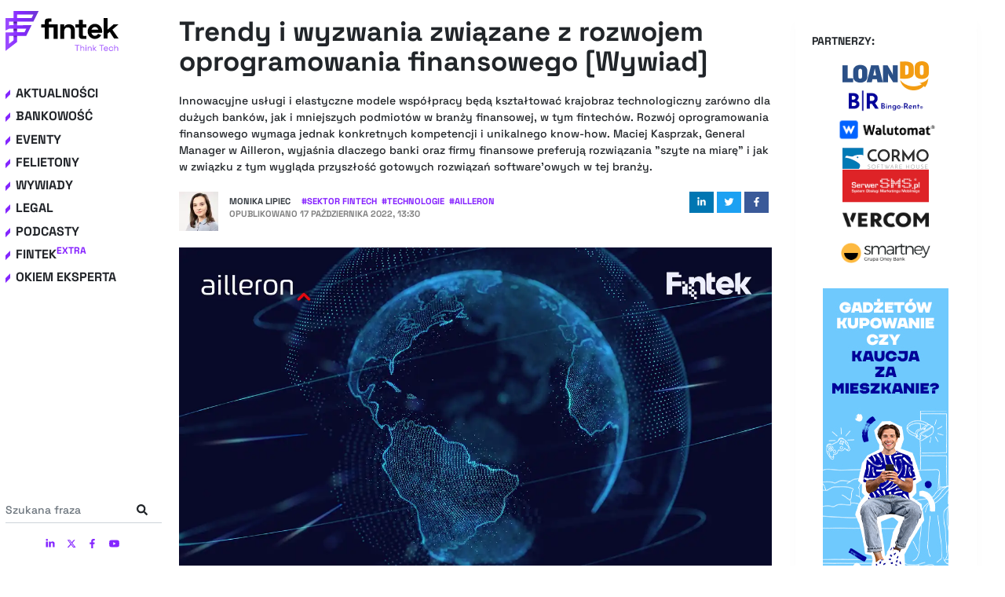

--- FILE ---
content_type: text/html; charset=utf-8
request_url: https://fintek.pl/trendy-i-wyzwania-zwiazane-z-rozwojem-oprogramowania-finansowego-wywiad/
body_size: 64847
content:
<!DOCTYPE html><html lang="pl"><head><meta charSet="utf-8"/><meta http-equiv="x-ua-compatible" content="ie=edge"/><meta name="viewport" content="width=device-width, initial-scale=1, shrink-to-fit=no"/><style data-href="/styles.150029b96fd2466043cf.css" id="gatsby-global-css">.tl-edges{max-width:100%;overflow-x:hidden}.tl-wrapper{width:100%;float:left;position:relative}.tl-wrapper+.tl-wrapper{margin-left:-100%;margin-right:0}

/*!
 * Bootstrap v4.5.2 (https://getbootstrap.com/)
 * Copyright 2011-2020 The Bootstrap Authors
 * Copyright 2011-2020 Twitter, Inc.
 * Licensed under MIT (https://github.com/twbs/bootstrap/blob/main/LICENSE)
 */:root{--blue:#007bff;--indigo:#6610f2;--purple:#6f42c1;--pink:#e83e8c;--red:#dc3545;--orange:#fd7e14;--yellow:#ffc107;--green:#28a745;--teal:#20c997;--cyan:#17a2b8;--white:#fff;--gray:#6c757d;--gray-dark:#343a40;--primary:#007bff;--secondary:#6c757d;--success:#28a745;--info:#17a2b8;--warning:#ffc107;--danger:#dc3545;--light:#f8f9fa;--dark:#343a40;--breakpoint-xs:0;--breakpoint-sm:576px;--breakpoint-md:768px;--breakpoint-lg:992px;--breakpoint-xl:1200px;--font-family-sans-serif:-apple-system,BlinkMacSystemFont,"Segoe UI",Roboto,"Helvetica Neue",Arial,"Noto Sans",sans-serif,"Apple Color Emoji","Segoe UI Emoji","Segoe UI Symbol","Noto Color Emoji";--font-family-monospace:SFMono-Regular,Menlo,Monaco,Consolas,"Liberation Mono","Courier New",monospace}*,:after,:before{box-sizing:border-box}html{font-family:sans-serif;line-height:1.15;-webkit-text-size-adjust:100%;-webkit-tap-highlight-color:rgba(0,0,0,0)}article,aside,figcaption,figure,footer,header,hgroup,main,nav,section{display:block}body{margin:0;font-family:-apple-system,BlinkMacSystemFont,Segoe UI,Roboto,Helvetica Neue,Arial,Noto Sans,sans-serif,Apple Color Emoji,Segoe UI Emoji,Segoe UI Symbol,Noto Color Emoji;font-size:1rem;font-weight:400;line-height:1.5;color:#212529;text-align:left;background-color:#fff}[tabindex="-1"]:focus:not(:focus-visible){outline:0!important}hr{box-sizing:content-box;height:0;overflow:visible}h1,h2,h3,h4,h5,h6{margin-top:0;margin-bottom:.5rem}p{margin-top:0;margin-bottom:1rem}abbr[data-original-title],abbr[title]{text-decoration:underline;text-decoration:underline dotted;cursor:help;border-bottom:0;text-decoration-skip-ink:none}address{font-style:normal;line-height:inherit}address,dl,ol,ul{margin-bottom:1rem}dl,ol,ul{margin-top:0}ol ol,ol ul,ul ol,ul ul{margin-bottom:0}dt{font-weight:700}dd{margin-bottom:.5rem;margin-left:0}blockquote{margin:0 0 1rem}b,strong{font-weight:bolder}small{font-size:80%}sub,sup{position:relative;font-size:75%;line-height:0;vertical-align:baseline}sub{bottom:-.25em}sup{top:-.5em}a{color:#007bff;text-decoration:none;background-color:transparent}a:hover{color:#0056b3;text-decoration:underline}a:not([href]):not([class]){color:inherit;text-decoration:none}a:not([href]):not([class]):hover{color:inherit;text-decoration:none}code,kbd,pre,samp{font-family:SFMono-Regular,Menlo,Monaco,Consolas,Liberation Mono,Courier New,monospace;font-size:1em}pre{margin-top:0;margin-bottom:1rem;overflow:auto;-ms-overflow-style:scrollbar}figure{margin:0 0 1rem}img{border-style:none}img,svg{vertical-align:middle}svg{overflow:hidden}table{border-collapse:collapse}caption{padding-top:.75rem;padding-bottom:.75rem;color:#6c757d;text-align:left;caption-side:bottom}th{text-align:inherit}label{display:inline-block;margin-bottom:.5rem}button{border-radius:0}button:focus{outline:1px dotted;outline:5px auto -webkit-focus-ring-color}button,input,optgroup,select,textarea{margin:0;font-family:inherit;font-size:inherit;line-height:inherit}button,input{overflow:visible}button,select{text-transform:none}[role=button]{cursor:pointer}select{word-wrap:normal}[type=button],[type=reset],[type=submit],button{-webkit-appearance:button}[type=button]:not(:disabled),[type=reset]:not(:disabled),[type=submit]:not(:disabled),button:not(:disabled){cursor:pointer}[type=button]::-moz-focus-inner,[type=reset]::-moz-focus-inner,[type=submit]::-moz-focus-inner,button::-moz-focus-inner{padding:0;border-style:none}input[type=checkbox],input[type=radio]{box-sizing:border-box;padding:0}textarea{overflow:auto;resize:vertical}fieldset{min-width:0;padding:0;margin:0;border:0}legend{display:block;width:100%;max-width:100%;padding:0;margin-bottom:.5rem;font-size:1.5rem;line-height:inherit;color:inherit;white-space:normal}progress{vertical-align:baseline}[type=number]::-webkit-inner-spin-button,[type=number]::-webkit-outer-spin-button{height:auto}[type=search]{outline-offset:-2px;-webkit-appearance:none}[type=search]::-webkit-search-decoration{-webkit-appearance:none}::-webkit-file-upload-button{font:inherit;-webkit-appearance:button}output{display:inline-block}summary{display:list-item;cursor:pointer}template{display:none}[hidden]{display:none!important}.bootstrap-module--h1--2v6Xp,.bootstrap-module--h2--2ksDg,.bootstrap-module--h3--2R69_,.bootstrap-module--h4--2OZOt,.bootstrap-module--h5--uaufa,.bootstrap-module--h6--3A8aP,h1,h2,h3,h4,h5,h6{margin-bottom:.5rem;font-weight:500;line-height:1.2}.bootstrap-module--h1--2v6Xp,h1{font-size:2.5rem}.bootstrap-module--h2--2ksDg,h2{font-size:2rem}.bootstrap-module--h3--2R69_,h3{font-size:1.75rem}.bootstrap-module--h4--2OZOt,h4{font-size:1.5rem}.bootstrap-module--h5--uaufa,h5{font-size:1.25rem}.bootstrap-module--h6--3A8aP,h6{font-size:1rem}.bootstrap-module--lead--3Xy6Q{font-size:1.25rem;font-weight:300}.bootstrap-module--display-1--1rgXo{font-size:6rem;font-weight:300;line-height:1.2}.bootstrap-module--display-2--lQJ0b{font-size:5.5rem;font-weight:300;line-height:1.2}.bootstrap-module--display-3--Uoiuc{font-size:4.5rem;font-weight:300;line-height:1.2}.bootstrap-module--display-4--1PkYP{font-size:3.5rem;font-weight:300;line-height:1.2}hr{margin-top:1rem;margin-bottom:1rem;border:0;border-top:1px solid rgba(0,0,0,.1)}.bootstrap-module--small--5xaWZ,small{font-size:80%;font-weight:400}.bootstrap-module--mark--GSRxH,mark{padding:.2em;background-color:#fcf8e3}.bootstrap-module--list-inline--3hjdh,.bootstrap-module--list-unstyled--1FoTf{padding-left:0;list-style:none}.bootstrap-module--list-inline-item--3LuQa{display:inline-block}.bootstrap-module--list-inline-item--3LuQa:not(:last-child){margin-right:.5rem}.bootstrap-module--initialism--2mqCq{font-size:90%;text-transform:uppercase}.bootstrap-module--blockquote--3te6l{margin-bottom:1rem;font-size:1.25rem}.bootstrap-module--blockquote-footer--ocytt{display:block;font-size:80%;color:#6c757d}.bootstrap-module--blockquote-footer--ocytt:before{content:"\2014\A0"}.bootstrap-module--img-fluid--2LBVI{max-width:100%;height:auto}.bootstrap-module--img-thumbnail--3tJsg{padding:.25rem;background-color:#fff;border:1px solid #dee2e6;border-radius:.25rem;max-width:100%;height:auto}.bootstrap-module--figure--39BBp{display:inline-block}.bootstrap-module--figure-img--2x-dU{margin-bottom:.5rem;line-height:1}.bootstrap-module--figure-caption--2RYI_{font-size:90%;color:#6c757d}code{font-size:87.5%;color:#e83e8c;word-wrap:break-word}a>code{color:inherit}kbd{padding:.2rem .4rem;font-size:87.5%;color:#fff;background-color:#212529;border-radius:.2rem}kbd kbd{padding:0;font-size:100%;font-weight:700}pre{display:block;font-size:87.5%;color:#212529}pre code{font-size:inherit;color:inherit;word-break:normal}.bootstrap-module--pre-scrollable--eFEr5{max-height:340px;overflow-y:scroll}.bootstrap-module--container--2jJ-t,.bootstrap-module--container-fluid--MsjYg,.bootstrap-module--container-lg--36VEl,.bootstrap-module--container-md--3NU3L,.bootstrap-module--container-sm--2353R,.bootstrap-module--container-xl--MDDVV{width:100%;padding-right:15px;padding-left:15px;margin-right:auto;margin-left:auto}@media (min-width:576px){.bootstrap-module--container--2jJ-t,.bootstrap-module--container-sm--2353R{max-width:540px}}@media (min-width:768px){.bootstrap-module--container--2jJ-t,.bootstrap-module--container-md--3NU3L,.bootstrap-module--container-sm--2353R{max-width:720px}}@media (min-width:992px){.bootstrap-module--container--2jJ-t,.bootstrap-module--container-lg--36VEl,.bootstrap-module--container-md--3NU3L,.bootstrap-module--container-sm--2353R{max-width:960px}}@media (min-width:1200px){.bootstrap-module--container--2jJ-t,.bootstrap-module--container-lg--36VEl,.bootstrap-module--container-md--3NU3L,.bootstrap-module--container-sm--2353R,.bootstrap-module--container-xl--MDDVV{max-width:1140px}}.bootstrap-module--row--3W8ne{display:flex;flex-wrap:wrap;margin-right:-15px;margin-left:-15px}.bootstrap-module--no-gutters--19pvE{margin-right:0;margin-left:0}.bootstrap-module--no-gutters--19pvE>.bootstrap-module--col--3mEnu,.bootstrap-module--no-gutters--19pvE>[class*=col-]{padding-right:0;padding-left:0}.bootstrap-module--col-1--6QPvC,.bootstrap-module--col-2--2W9CH,.bootstrap-module--col-3--1akiG,.bootstrap-module--col-4--12N69,.bootstrap-module--col-5--qFrKd,.bootstrap-module--col-6--3Ews7,.bootstrap-module--col-7--233Vb,.bootstrap-module--col-8--2ptre,.bootstrap-module--col-9--kg3KO,.bootstrap-module--col-10--3Xxbk,.bootstrap-module--col-11--17Fcc,.bootstrap-module--col-12--3j5AO,.bootstrap-module--col--3mEnu,.bootstrap-module--col-auto--DC5pY,.bootstrap-module--col-lg-1--1JgRc,.bootstrap-module--col-lg-2--2IOBl,.bootstrap-module--col-lg-3--2u-ZU,.bootstrap-module--col-lg-4--2K4pF,.bootstrap-module--col-lg-5--25OHG,.bootstrap-module--col-lg-6--1H8b5,.bootstrap-module--col-lg-7--1aIJD,.bootstrap-module--col-lg-8--2_B-3,.bootstrap-module--col-lg-9--1vmTZ,.bootstrap-module--col-lg-10--3FJXv,.bootstrap-module--col-lg-11--3Dk_o,.bootstrap-module--col-lg-12--3zctC,.bootstrap-module--col-lg--1GevW,.bootstrap-module--col-lg-auto--21o7Q,.bootstrap-module--col-md-1--2MKBo,.bootstrap-module--col-md-2--xsfkY,.bootstrap-module--col-md-3--32E2g,.bootstrap-module--col-md-4--TgWd5,.bootstrap-module--col-md-5--3ba3E,.bootstrap-module--col-md-6--1t65r,.bootstrap-module--col-md-7--cI2te,.bootstrap-module--col-md-8--128VJ,.bootstrap-module--col-md-9--2zCYe,.bootstrap-module--col-md-10--2B3kQ,.bootstrap-module--col-md-11--25IU3,.bootstrap-module--col-md-12--2kPe0,.bootstrap-module--col-md--2q6Ok,.bootstrap-module--col-md-auto--1nxos,.bootstrap-module--col-sm-1--3gYOS,.bootstrap-module--col-sm-2--1Ats7,.bootstrap-module--col-sm-3--1BfFm,.bootstrap-module--col-sm-4--_uRAD,.bootstrap-module--col-sm-5--mGKjm,.bootstrap-module--col-sm-6--3TvoX,.bootstrap-module--col-sm-7--3o4xl,.bootstrap-module--col-sm-8--1eWN2,.bootstrap-module--col-sm-9--IpZTu,.bootstrap-module--col-sm-10--3H3j5,.bootstrap-module--col-sm-11--3g97o,.bootstrap-module--col-sm-12--2LYEd,.bootstrap-module--col-sm--VE2dj,.bootstrap-module--col-sm-auto--1eCuT,.bootstrap-module--col-xl-1--2NZPH,.bootstrap-module--col-xl-2--z6HTJ,.bootstrap-module--col-xl-3--3qvi5,.bootstrap-module--col-xl-4--ur3MZ,.bootstrap-module--col-xl-5--3vkDd,.bootstrap-module--col-xl-6--2-X3H,.bootstrap-module--col-xl-7--2R2pT,.bootstrap-module--col-xl-8--34fWO,.bootstrap-module--col-xl-9--3BE7Z,.bootstrap-module--col-xl-10--3NZW5,.bootstrap-module--col-xl-11--21soj,.bootstrap-module--col-xl-12--3TPYF,.bootstrap-module--col-xl--2zE9m,.bootstrap-module--col-xl-auto--33dXG{position:relative;width:100%;padding-right:15px;padding-left:15px}.bootstrap-module--col--3mEnu{flex-basis:0;flex-grow:1;max-width:100%}.bootstrap-module--row-cols-1--1r7lD>*{flex:0 0 100%;max-width:100%}.bootstrap-module--row-cols-2--2Bu2t>*{flex:0 0 50%;max-width:50%}.bootstrap-module--row-cols-3--F4x-M>*{flex:0 0 33.333333%;max-width:33.333333%}.bootstrap-module--row-cols-4--2QwTz>*{flex:0 0 25%;max-width:25%}.bootstrap-module--row-cols-5--3XC1q>*{flex:0 0 20%;max-width:20%}.bootstrap-module--row-cols-6--TUqyE>*{flex:0 0 16.666667%;max-width:16.666667%}.bootstrap-module--col-auto--DC5pY{flex:0 0 auto;width:auto;max-width:100%}.bootstrap-module--col-1--6QPvC{flex:0 0 8.333333%;max-width:8.333333%}.bootstrap-module--col-2--2W9CH{flex:0 0 16.666667%;max-width:16.666667%}.bootstrap-module--col-3--1akiG{flex:0 0 25%;max-width:25%}.bootstrap-module--col-4--12N69{flex:0 0 33.333333%;max-width:33.333333%}.bootstrap-module--col-5--qFrKd{flex:0 0 41.666667%;max-width:41.666667%}.bootstrap-module--col-6--3Ews7{flex:0 0 50%;max-width:50%}.bootstrap-module--col-7--233Vb{flex:0 0 58.333333%;max-width:58.333333%}.bootstrap-module--col-8--2ptre{flex:0 0 66.666667%;max-width:66.666667%}.bootstrap-module--col-9--kg3KO{flex:0 0 75%;max-width:75%}.bootstrap-module--col-10--3Xxbk{flex:0 0 83.333333%;max-width:83.333333%}.bootstrap-module--col-11--17Fcc{flex:0 0 91.666667%;max-width:91.666667%}.bootstrap-module--col-12--3j5AO{flex:0 0 100%;max-width:100%}.bootstrap-module--order-first--3d45y{order:-1}.bootstrap-module--order-last--29n_D{order:13}.bootstrap-module--order-0--1K_nT{order:0}.bootstrap-module--order-1--2_3mI{order:1}.bootstrap-module--order-2--23o31{order:2}.bootstrap-module--order-3--2qheb{order:3}.bootstrap-module--order-4--A_KYT{order:4}.bootstrap-module--order-5--1sFsk{order:5}.bootstrap-module--order-6--2v3eA{order:6}.bootstrap-module--order-7--29512{order:7}.bootstrap-module--order-8--1JD34{order:8}.bootstrap-module--order-9--FuD-p{order:9}.bootstrap-module--order-10--28er_{order:10}.bootstrap-module--order-11--10Siv{order:11}.bootstrap-module--order-12--1VJTv{order:12}.bootstrap-module--offset-1--B7k9A{margin-left:8.333333%}.bootstrap-module--offset-2--2fb_W{margin-left:16.666667%}.bootstrap-module--offset-3--2PMmY{margin-left:25%}.bootstrap-module--offset-4--13RL5{margin-left:33.333333%}.bootstrap-module--offset-5--1Dn46{margin-left:41.666667%}.bootstrap-module--offset-6--3kUfu{margin-left:50%}.bootstrap-module--offset-7--2MsMW{margin-left:58.333333%}.bootstrap-module--offset-8--2DKZp{margin-left:66.666667%}.bootstrap-module--offset-9--1S7R6{margin-left:75%}.bootstrap-module--offset-10--3zTDP{margin-left:83.333333%}.bootstrap-module--offset-11--3FvUg{margin-left:91.666667%}@media (min-width:576px){.bootstrap-module--col-sm--VE2dj{flex-basis:0;flex-grow:1;max-width:100%}.bootstrap-module--row-cols-sm-1--CLgaK>*{flex:0 0 100%;max-width:100%}.bootstrap-module--row-cols-sm-2--2Pmcx>*{flex:0 0 50%;max-width:50%}.bootstrap-module--row-cols-sm-3--ofFp0>*{flex:0 0 33.333333%;max-width:33.333333%}.bootstrap-module--row-cols-sm-4--3YpqX>*{flex:0 0 25%;max-width:25%}.bootstrap-module--row-cols-sm-5--nDdYK>*{flex:0 0 20%;max-width:20%}.bootstrap-module--row-cols-sm-6--2eQKT>*{flex:0 0 16.666667%;max-width:16.666667%}.bootstrap-module--col-sm-auto--1eCuT{flex:0 0 auto;width:auto;max-width:100%}.bootstrap-module--col-sm-1--3gYOS{flex:0 0 8.333333%;max-width:8.333333%}.bootstrap-module--col-sm-2--1Ats7{flex:0 0 16.666667%;max-width:16.666667%}.bootstrap-module--col-sm-3--1BfFm{flex:0 0 25%;max-width:25%}.bootstrap-module--col-sm-4--_uRAD{flex:0 0 33.333333%;max-width:33.333333%}.bootstrap-module--col-sm-5--mGKjm{flex:0 0 41.666667%;max-width:41.666667%}.bootstrap-module--col-sm-6--3TvoX{flex:0 0 50%;max-width:50%}.bootstrap-module--col-sm-7--3o4xl{flex:0 0 58.333333%;max-width:58.333333%}.bootstrap-module--col-sm-8--1eWN2{flex:0 0 66.666667%;max-width:66.666667%}.bootstrap-module--col-sm-9--IpZTu{flex:0 0 75%;max-width:75%}.bootstrap-module--col-sm-10--3H3j5{flex:0 0 83.333333%;max-width:83.333333%}.bootstrap-module--col-sm-11--3g97o{flex:0 0 91.666667%;max-width:91.666667%}.bootstrap-module--col-sm-12--2LYEd{flex:0 0 100%;max-width:100%}.bootstrap-module--order-sm-first--3fxQY{order:-1}.bootstrap-module--order-sm-last--evcT6{order:13}.bootstrap-module--order-sm-0--3BdxE{order:0}.bootstrap-module--order-sm-1--3CdF_{order:1}.bootstrap-module--order-sm-2--1d6kp{order:2}.bootstrap-module--order-sm-3--6cuKw{order:3}.bootstrap-module--order-sm-4--2gPHT{order:4}.bootstrap-module--order-sm-5--1Wa_X{order:5}.bootstrap-module--order-sm-6--1x41b{order:6}.bootstrap-module--order-sm-7--2U_pS{order:7}.bootstrap-module--order-sm-8--A3QEd{order:8}.bootstrap-module--order-sm-9--24yiS{order:9}.bootstrap-module--order-sm-10--2AWAj{order:10}.bootstrap-module--order-sm-11--1P7pl{order:11}.bootstrap-module--order-sm-12--3lU__{order:12}.bootstrap-module--offset-sm-0--v90y3{margin-left:0}.bootstrap-module--offset-sm-1--3meZE{margin-left:8.333333%}.bootstrap-module--offset-sm-2--2u-PS{margin-left:16.666667%}.bootstrap-module--offset-sm-3--1AdNY{margin-left:25%}.bootstrap-module--offset-sm-4--2HNK_{margin-left:33.333333%}.bootstrap-module--offset-sm-5--30b8e{margin-left:41.666667%}.bootstrap-module--offset-sm-6--1UN7f{margin-left:50%}.bootstrap-module--offset-sm-7--3R8Ba{margin-left:58.333333%}.bootstrap-module--offset-sm-8--1iYu3{margin-left:66.666667%}.bootstrap-module--offset-sm-9--3DxmA{margin-left:75%}.bootstrap-module--offset-sm-10--2xCfE{margin-left:83.333333%}.bootstrap-module--offset-sm-11--1278M{margin-left:91.666667%}}@media (min-width:768px){.bootstrap-module--col-md--2q6Ok{flex-basis:0;flex-grow:1;max-width:100%}.bootstrap-module--row-cols-md-1--Mf9NR>*{flex:0 0 100%;max-width:100%}.bootstrap-module--row-cols-md-2--QJQ9_>*{flex:0 0 50%;max-width:50%}.bootstrap-module--row-cols-md-3--16jkr>*{flex:0 0 33.333333%;max-width:33.333333%}.bootstrap-module--row-cols-md-4--1pqLI>*{flex:0 0 25%;max-width:25%}.bootstrap-module--row-cols-md-5--2oP5M>*{flex:0 0 20%;max-width:20%}.bootstrap-module--row-cols-md-6--1xHti>*{flex:0 0 16.666667%;max-width:16.666667%}.bootstrap-module--col-md-auto--1nxos{flex:0 0 auto;width:auto;max-width:100%}.bootstrap-module--col-md-1--2MKBo{flex:0 0 8.333333%;max-width:8.333333%}.bootstrap-module--col-md-2--xsfkY{flex:0 0 16.666667%;max-width:16.666667%}.bootstrap-module--col-md-3--32E2g{flex:0 0 25%;max-width:25%}.bootstrap-module--col-md-4--TgWd5{flex:0 0 33.333333%;max-width:33.333333%}.bootstrap-module--col-md-5--3ba3E{flex:0 0 41.666667%;max-width:41.666667%}.bootstrap-module--col-md-6--1t65r{flex:0 0 50%;max-width:50%}.bootstrap-module--col-md-7--cI2te{flex:0 0 58.333333%;max-width:58.333333%}.bootstrap-module--col-md-8--128VJ{flex:0 0 66.666667%;max-width:66.666667%}.bootstrap-module--col-md-9--2zCYe{flex:0 0 75%;max-width:75%}.bootstrap-module--col-md-10--2B3kQ{flex:0 0 83.333333%;max-width:83.333333%}.bootstrap-module--col-md-11--25IU3{flex:0 0 91.666667%;max-width:91.666667%}.bootstrap-module--col-md-12--2kPe0{flex:0 0 100%;max-width:100%}.bootstrap-module--order-md-first--2_ue9{order:-1}.bootstrap-module--order-md-last--2KRWH{order:13}.bootstrap-module--order-md-0--27-Fd{order:0}.bootstrap-module--order-md-1--2ol2L{order:1}.bootstrap-module--order-md-2--2qTsC{order:2}.bootstrap-module--order-md-3--3tDrO{order:3}.bootstrap-module--order-md-4--1Coxj{order:4}.bootstrap-module--order-md-5--1fJqv{order:5}.bootstrap-module--order-md-6--lIIk2{order:6}.bootstrap-module--order-md-7--2Lrlk{order:7}.bootstrap-module--order-md-8--1u3rD{order:8}.bootstrap-module--order-md-9--30MS8{order:9}.bootstrap-module--order-md-10--1pAjh{order:10}.bootstrap-module--order-md-11--26UoK{order:11}.bootstrap-module--order-md-12--32XU9{order:12}.bootstrap-module--offset-md-0--17q0I{margin-left:0}.bootstrap-module--offset-md-1--1G5Jl{margin-left:8.333333%}.bootstrap-module--offset-md-2--3GDLc{margin-left:16.666667%}.bootstrap-module--offset-md-3--2dSTd{margin-left:25%}.bootstrap-module--offset-md-4--3NTn0{margin-left:33.333333%}.bootstrap-module--offset-md-5--3UZ2n{margin-left:41.666667%}.bootstrap-module--offset-md-6--2oNPy{margin-left:50%}.bootstrap-module--offset-md-7--qj0GD{margin-left:58.333333%}.bootstrap-module--offset-md-8--2cuYq{margin-left:66.666667%}.bootstrap-module--offset-md-9--25gNa{margin-left:75%}.bootstrap-module--offset-md-10--5bBki{margin-left:83.333333%}.bootstrap-module--offset-md-11--3AhAJ{margin-left:91.666667%}}@media (min-width:992px){.bootstrap-module--col-lg--1GevW{flex-basis:0;flex-grow:1;max-width:100%}.bootstrap-module--row-cols-lg-1--iFdLM>*{flex:0 0 100%;max-width:100%}.bootstrap-module--row-cols-lg-2--1J2i_>*{flex:0 0 50%;max-width:50%}.bootstrap-module--row-cols-lg-3--1AbEz>*{flex:0 0 33.333333%;max-width:33.333333%}.bootstrap-module--row-cols-lg-4--2HTCJ>*{flex:0 0 25%;max-width:25%}.bootstrap-module--row-cols-lg-5--2b9nM>*{flex:0 0 20%;max-width:20%}.bootstrap-module--row-cols-lg-6--2SZzy>*{flex:0 0 16.666667%;max-width:16.666667%}.bootstrap-module--col-lg-auto--21o7Q{flex:0 0 auto;width:auto;max-width:100%}.bootstrap-module--col-lg-1--1JgRc{flex:0 0 8.333333%;max-width:8.333333%}.bootstrap-module--col-lg-2--2IOBl{flex:0 0 16.666667%;max-width:16.666667%}.bootstrap-module--col-lg-3--2u-ZU{flex:0 0 25%;max-width:25%}.bootstrap-module--col-lg-4--2K4pF{flex:0 0 33.333333%;max-width:33.333333%}.bootstrap-module--col-lg-5--25OHG{flex:0 0 41.666667%;max-width:41.666667%}.bootstrap-module--col-lg-6--1H8b5{flex:0 0 50%;max-width:50%}.bootstrap-module--col-lg-7--1aIJD{flex:0 0 58.333333%;max-width:58.333333%}.bootstrap-module--col-lg-8--2_B-3{flex:0 0 66.666667%;max-width:66.666667%}.bootstrap-module--col-lg-9--1vmTZ{flex:0 0 75%;max-width:75%}.bootstrap-module--col-lg-10--3FJXv{flex:0 0 83.333333%;max-width:83.333333%}.bootstrap-module--col-lg-11--3Dk_o{flex:0 0 91.666667%;max-width:91.666667%}.bootstrap-module--col-lg-12--3zctC{flex:0 0 100%;max-width:100%}.bootstrap-module--order-lg-first--2FIvc{order:-1}.bootstrap-module--order-lg-last--3YpQH{order:13}.bootstrap-module--order-lg-0--2j6pj{order:0}.bootstrap-module--order-lg-1--3nQh_{order:1}.bootstrap-module--order-lg-2--tFHs4{order:2}.bootstrap-module--order-lg-3--2-bFO{order:3}.bootstrap-module--order-lg-4--14MtP{order:4}.bootstrap-module--order-lg-5--2hSMz{order:5}.bootstrap-module--order-lg-6--Q8exp{order:6}.bootstrap-module--order-lg-7--PitSn{order:7}.bootstrap-module--order-lg-8--1vd9M{order:8}.bootstrap-module--order-lg-9--3JyKh{order:9}.bootstrap-module--order-lg-10--8LTf_{order:10}.bootstrap-module--order-lg-11--2_R26{order:11}.bootstrap-module--order-lg-12--23WSx{order:12}.bootstrap-module--offset-lg-0--3R3vG{margin-left:0}.bootstrap-module--offset-lg-1--10YMN{margin-left:8.333333%}.bootstrap-module--offset-lg-2--11ZE0{margin-left:16.666667%}.bootstrap-module--offset-lg-3--1VefM{margin-left:25%}.bootstrap-module--offset-lg-4--3dOAq{margin-left:33.333333%}.bootstrap-module--offset-lg-5--1TvGH{margin-left:41.666667%}.bootstrap-module--offset-lg-6--10OIc{margin-left:50%}.bootstrap-module--offset-lg-7--7dzOk{margin-left:58.333333%}.bootstrap-module--offset-lg-8--ZyfqA{margin-left:66.666667%}.bootstrap-module--offset-lg-9--1qkMa{margin-left:75%}.bootstrap-module--offset-lg-10--1QTqS{margin-left:83.333333%}.bootstrap-module--offset-lg-11--3IknC{margin-left:91.666667%}}@media (min-width:1200px){.bootstrap-module--col-xl--2zE9m{flex-basis:0;flex-grow:1;max-width:100%}.bootstrap-module--row-cols-xl-1--3mu_z>*{flex:0 0 100%;max-width:100%}.bootstrap-module--row-cols-xl-2--2NTlw>*{flex:0 0 50%;max-width:50%}.bootstrap-module--row-cols-xl-3--2wjvB>*{flex:0 0 33.333333%;max-width:33.333333%}.bootstrap-module--row-cols-xl-4--3KP2m>*{flex:0 0 25%;max-width:25%}.bootstrap-module--row-cols-xl-5--2Uiyc>*{flex:0 0 20%;max-width:20%}.bootstrap-module--row-cols-xl-6--2A4Sn>*{flex:0 0 16.666667%;max-width:16.666667%}.bootstrap-module--col-xl-auto--33dXG{flex:0 0 auto;width:auto;max-width:100%}.bootstrap-module--col-xl-1--2NZPH{flex:0 0 8.333333%;max-width:8.333333%}.bootstrap-module--col-xl-2--z6HTJ{flex:0 0 16.666667%;max-width:16.666667%}.bootstrap-module--col-xl-3--3qvi5{flex:0 0 25%;max-width:25%}.bootstrap-module--col-xl-4--ur3MZ{flex:0 0 33.333333%;max-width:33.333333%}.bootstrap-module--col-xl-5--3vkDd{flex:0 0 41.666667%;max-width:41.666667%}.bootstrap-module--col-xl-6--2-X3H{flex:0 0 50%;max-width:50%}.bootstrap-module--col-xl-7--2R2pT{flex:0 0 58.333333%;max-width:58.333333%}.bootstrap-module--col-xl-8--34fWO{flex:0 0 66.666667%;max-width:66.666667%}.bootstrap-module--col-xl-9--3BE7Z{flex:0 0 75%;max-width:75%}.bootstrap-module--col-xl-10--3NZW5{flex:0 0 83.333333%;max-width:83.333333%}.bootstrap-module--col-xl-11--21soj{flex:0 0 91.666667%;max-width:91.666667%}.bootstrap-module--col-xl-12--3TPYF{flex:0 0 100%;max-width:100%}.bootstrap-module--order-xl-first--3ynpO{order:-1}.bootstrap-module--order-xl-last--2xp09{order:13}.bootstrap-module--order-xl-0--3zkgm{order:0}.bootstrap-module--order-xl-1--VRx01{order:1}.bootstrap-module--order-xl-2--20k1A{order:2}.bootstrap-module--order-xl-3--Lgehq{order:3}.bootstrap-module--order-xl-4--wSrHG{order:4}.bootstrap-module--order-xl-5--2SNrA{order:5}.bootstrap-module--order-xl-6--3tcPG{order:6}.bootstrap-module--order-xl-7--1C9pt{order:7}.bootstrap-module--order-xl-8--2W2jZ{order:8}.bootstrap-module--order-xl-9--32irr{order:9}.bootstrap-module--order-xl-10--2dM67{order:10}.bootstrap-module--order-xl-11--3CMte{order:11}.bootstrap-module--order-xl-12--2BT8A{order:12}.bootstrap-module--offset-xl-0--Kmu-o{margin-left:0}.bootstrap-module--offset-xl-1--5_BOj{margin-left:8.333333%}.bootstrap-module--offset-xl-2--1lMsP{margin-left:16.666667%}.bootstrap-module--offset-xl-3--3aUSv{margin-left:25%}.bootstrap-module--offset-xl-4--2xrZ5{margin-left:33.333333%}.bootstrap-module--offset-xl-5--1Z-YC{margin-left:41.666667%}.bootstrap-module--offset-xl-6--30TiI{margin-left:50%}.bootstrap-module--offset-xl-7--2mQyD{margin-left:58.333333%}.bootstrap-module--offset-xl-8--3WyYy{margin-left:66.666667%}.bootstrap-module--offset-xl-9--2jacA{margin-left:75%}.bootstrap-module--offset-xl-10--2BB8B{margin-left:83.333333%}.bootstrap-module--offset-xl-11--yEF8o{margin-left:91.666667%}}.bootstrap-module--table--RZG-H{width:100%;margin-bottom:1rem;color:#212529}.bootstrap-module--table--RZG-H td,.bootstrap-module--table--RZG-H th{padding:.75rem;vertical-align:top;border-top:1px solid #dee2e6}.bootstrap-module--table--RZG-H thead th{vertical-align:bottom;border-bottom:2px solid #dee2e6}.bootstrap-module--table--RZG-H tbody+tbody{border-top:2px solid #dee2e6}.bootstrap-module--table-sm--1d7IX td,.bootstrap-module--table-sm--1d7IX th{padding:.3rem}.bootstrap-module--table-bordered--IymqZ,.bootstrap-module--table-bordered--IymqZ td,.bootstrap-module--table-bordered--IymqZ th{border:1px solid #dee2e6}.bootstrap-module--table-bordered--IymqZ thead td,.bootstrap-module--table-bordered--IymqZ thead th{border-bottom-width:2px}.bootstrap-module--table-borderless--3JNgb tbody+tbody,.bootstrap-module--table-borderless--3JNgb td,.bootstrap-module--table-borderless--3JNgb th,.bootstrap-module--table-borderless--3JNgb thead th{border:0}.bootstrap-module--table-striped--31qh7 tbody tr:nth-of-type(odd){background-color:rgba(0,0,0,.05)}.bootstrap-module--table-hover--3SRW_ tbody tr:hover{color:#212529;background-color:rgba(0,0,0,.075)}.bootstrap-module--table-primary--IXyyi,.bootstrap-module--table-primary--IXyyi>td,.bootstrap-module--table-primary--IXyyi>th{background-color:#b8daff}.bootstrap-module--table-primary--IXyyi tbody+tbody,.bootstrap-module--table-primary--IXyyi td,.bootstrap-module--table-primary--IXyyi th,.bootstrap-module--table-primary--IXyyi thead th{border-color:#7abaff}.bootstrap-module--table-hover--3SRW_ .bootstrap-module--table-primary--IXyyi:hover{background-color:#9fcdff}.bootstrap-module--table-hover--3SRW_ .bootstrap-module--table-primary--IXyyi:hover>td,.bootstrap-module--table-hover--3SRW_ .bootstrap-module--table-primary--IXyyi:hover>th{background-color:#9fcdff}.bootstrap-module--table-secondary--3qhVl,.bootstrap-module--table-secondary--3qhVl>td,.bootstrap-module--table-secondary--3qhVl>th{background-color:#d6d8db}.bootstrap-module--table-secondary--3qhVl tbody+tbody,.bootstrap-module--table-secondary--3qhVl td,.bootstrap-module--table-secondary--3qhVl th,.bootstrap-module--table-secondary--3qhVl thead th{border-color:#b3b7bb}.bootstrap-module--table-hover--3SRW_ .bootstrap-module--table-secondary--3qhVl:hover{background-color:#c8cbcf}.bootstrap-module--table-hover--3SRW_ .bootstrap-module--table-secondary--3qhVl:hover>td,.bootstrap-module--table-hover--3SRW_ .bootstrap-module--table-secondary--3qhVl:hover>th{background-color:#c8cbcf}.bootstrap-module--table-success--34sUx,.bootstrap-module--table-success--34sUx>td,.bootstrap-module--table-success--34sUx>th{background-color:#c3e6cb}.bootstrap-module--table-success--34sUx tbody+tbody,.bootstrap-module--table-success--34sUx td,.bootstrap-module--table-success--34sUx th,.bootstrap-module--table-success--34sUx thead th{border-color:#8fd19e}.bootstrap-module--table-hover--3SRW_ .bootstrap-module--table-success--34sUx:hover{background-color:#b1dfbb}.bootstrap-module--table-hover--3SRW_ .bootstrap-module--table-success--34sUx:hover>td,.bootstrap-module--table-hover--3SRW_ .bootstrap-module--table-success--34sUx:hover>th{background-color:#b1dfbb}.bootstrap-module--table-info--17hEK,.bootstrap-module--table-info--17hEK>td,.bootstrap-module--table-info--17hEK>th{background-color:#bee5eb}.bootstrap-module--table-info--17hEK tbody+tbody,.bootstrap-module--table-info--17hEK td,.bootstrap-module--table-info--17hEK th,.bootstrap-module--table-info--17hEK thead th{border-color:#86cfda}.bootstrap-module--table-hover--3SRW_ .bootstrap-module--table-info--17hEK:hover{background-color:#abdde5}.bootstrap-module--table-hover--3SRW_ .bootstrap-module--table-info--17hEK:hover>td,.bootstrap-module--table-hover--3SRW_ .bootstrap-module--table-info--17hEK:hover>th{background-color:#abdde5}.bootstrap-module--table-warning--bmYws,.bootstrap-module--table-warning--bmYws>td,.bootstrap-module--table-warning--bmYws>th{background-color:#ffeeba}.bootstrap-module--table-warning--bmYws tbody+tbody,.bootstrap-module--table-warning--bmYws td,.bootstrap-module--table-warning--bmYws th,.bootstrap-module--table-warning--bmYws thead th{border-color:#ffdf7e}.bootstrap-module--table-hover--3SRW_ .bootstrap-module--table-warning--bmYws:hover{background-color:#ffe8a1}.bootstrap-module--table-hover--3SRW_ .bootstrap-module--table-warning--bmYws:hover>td,.bootstrap-module--table-hover--3SRW_ .bootstrap-module--table-warning--bmYws:hover>th{background-color:#ffe8a1}.bootstrap-module--table-danger--2BqiI,.bootstrap-module--table-danger--2BqiI>td,.bootstrap-module--table-danger--2BqiI>th{background-color:#f5c6cb}.bootstrap-module--table-danger--2BqiI tbody+tbody,.bootstrap-module--table-danger--2BqiI td,.bootstrap-module--table-danger--2BqiI th,.bootstrap-module--table-danger--2BqiI thead th{border-color:#ed969e}.bootstrap-module--table-hover--3SRW_ .bootstrap-module--table-danger--2BqiI:hover{background-color:#f1b0b7}.bootstrap-module--table-hover--3SRW_ .bootstrap-module--table-danger--2BqiI:hover>td,.bootstrap-module--table-hover--3SRW_ .bootstrap-module--table-danger--2BqiI:hover>th{background-color:#f1b0b7}.bootstrap-module--table-light--efL2N,.bootstrap-module--table-light--efL2N>td,.bootstrap-module--table-light--efL2N>th{background-color:#fdfdfe}.bootstrap-module--table-light--efL2N tbody+tbody,.bootstrap-module--table-light--efL2N td,.bootstrap-module--table-light--efL2N th,.bootstrap-module--table-light--efL2N thead th{border-color:#fbfcfc}.bootstrap-module--table-hover--3SRW_ .bootstrap-module--table-light--efL2N:hover{background-color:#ececf6}.bootstrap-module--table-hover--3SRW_ .bootstrap-module--table-light--efL2N:hover>td,.bootstrap-module--table-hover--3SRW_ .bootstrap-module--table-light--efL2N:hover>th{background-color:#ececf6}.bootstrap-module--table-dark--3gUBh,.bootstrap-module--table-dark--3gUBh>td,.bootstrap-module--table-dark--3gUBh>th{background-color:#c6c8ca}.bootstrap-module--table-dark--3gUBh tbody+tbody,.bootstrap-module--table-dark--3gUBh td,.bootstrap-module--table-dark--3gUBh th,.bootstrap-module--table-dark--3gUBh thead th{border-color:#95999c}.bootstrap-module--table-hover--3SRW_ .bootstrap-module--table-dark--3gUBh:hover{background-color:#b9bbbe}.bootstrap-module--table-hover--3SRW_ .bootstrap-module--table-dark--3gUBh:hover>td,.bootstrap-module--table-hover--3SRW_ .bootstrap-module--table-dark--3gUBh:hover>th{background-color:#b9bbbe}.bootstrap-module--table-active--1VhhN,.bootstrap-module--table-active--1VhhN>td,.bootstrap-module--table-active--1VhhN>th{background-color:rgba(0,0,0,.075)}.bootstrap-module--table-hover--3SRW_ .bootstrap-module--table-active--1VhhN:hover{background-color:rgba(0,0,0,.075)}.bootstrap-module--table-hover--3SRW_ .bootstrap-module--table-active--1VhhN:hover>td,.bootstrap-module--table-hover--3SRW_ .bootstrap-module--table-active--1VhhN:hover>th{background-color:rgba(0,0,0,.075)}.bootstrap-module--table--RZG-H .bootstrap-module--thead-dark--KzpvR th{color:#fff;background-color:#343a40;border-color:#454d55}.bootstrap-module--table--RZG-H .bootstrap-module--thead-light--2z2v6 th{color:#495057;background-color:#e9ecef;border-color:#dee2e6}.bootstrap-module--table-dark--3gUBh{color:#fff;background-color:#343a40}.bootstrap-module--table-dark--3gUBh td,.bootstrap-module--table-dark--3gUBh th,.bootstrap-module--table-dark--3gUBh thead th{border-color:#454d55}.bootstrap-module--table-dark--3gUBh.bootstrap-module--table-bordered--IymqZ{border:0}.bootstrap-module--table-dark--3gUBh.bootstrap-module--table-striped--31qh7 tbody tr:nth-of-type(odd){background-color:hsla(0,0%,100%,.05)}.bootstrap-module--table-dark--3gUBh.bootstrap-module--table-hover--3SRW_ tbody tr:hover{color:#fff;background-color:hsla(0,0%,100%,.075)}@media (max-width:575.98px){.bootstrap-module--table-responsive-sm--1qW2O{display:block;width:100%;overflow-x:auto;-webkit-overflow-scrolling:touch}.bootstrap-module--table-responsive-sm--1qW2O>.bootstrap-module--table-bordered--IymqZ{border:0}}@media (max-width:767.98px){.bootstrap-module--table-responsive-md--17XLv{display:block;width:100%;overflow-x:auto;-webkit-overflow-scrolling:touch}.bootstrap-module--table-responsive-md--17XLv>.bootstrap-module--table-bordered--IymqZ{border:0}}@media (max-width:991.98px){.bootstrap-module--table-responsive-lg--1Ak-a{display:block;width:100%;overflow-x:auto;-webkit-overflow-scrolling:touch}.bootstrap-module--table-responsive-lg--1Ak-a>.bootstrap-module--table-bordered--IymqZ{border:0}}@media (max-width:1199.98px){.bootstrap-module--table-responsive-xl--2Grlt{display:block;width:100%;overflow-x:auto;-webkit-overflow-scrolling:touch}.bootstrap-module--table-responsive-xl--2Grlt>.bootstrap-module--table-bordered--IymqZ{border:0}}.bootstrap-module--table-responsive--3NDCE{display:block;width:100%;overflow-x:auto;-webkit-overflow-scrolling:touch}.bootstrap-module--table-responsive--3NDCE>.bootstrap-module--table-bordered--IymqZ{border:0}.bootstrap-module--form-control---8iTf{display:block;width:100%;height:calc(1.5em + .75rem + 2px);padding:.375rem .75rem;font-size:1rem;font-weight:400;line-height:1.5;color:#495057;background-color:#fff;background-clip:padding-box;border:1px solid #ced4da;border-radius:.25rem;transition:border-color .15s ease-in-out,box-shadow .15s ease-in-out}@media (prefers-reduced-motion:reduce){.bootstrap-module--form-control---8iTf{transition:none}}.bootstrap-module--form-control---8iTf::-ms-expand{background-color:transparent;border:0}.bootstrap-module--form-control---8iTf:-moz-focusring{color:transparent;text-shadow:0 0 0 #495057}.bootstrap-module--form-control---8iTf:focus{color:#495057;background-color:#fff;border-color:#80bdff;outline:0;box-shadow:0 0 0 .2rem rgba(0,123,255,.25)}.bootstrap-module--form-control---8iTf::-webkit-input-placeholder{color:#6c757d;opacity:1}.bootstrap-module--form-control---8iTf::placeholder{color:#6c757d;opacity:1}.bootstrap-module--form-control---8iTf:disabled,.bootstrap-module--form-control---8iTf[readonly]{background-color:#e9ecef;opacity:1}input[type=date].bootstrap-module--form-control---8iTf,input[type=datetime-local].bootstrap-module--form-control---8iTf,input[type=month].bootstrap-module--form-control---8iTf,input[type=time].bootstrap-module--form-control---8iTf{-webkit-appearance:none;appearance:none}select.bootstrap-module--form-control---8iTf:focus::-ms-value{color:#495057;background-color:#fff}.bootstrap-module--form-control-file--3zI5y,.bootstrap-module--form-control-range--yrt5V{display:block;width:100%}.bootstrap-module--col-form-label--2yaoY{padding-top:calc(.375rem + 1px);padding-bottom:calc(.375rem + 1px);margin-bottom:0;font-size:inherit;line-height:1.5}.bootstrap-module--col-form-label-lg--1w_BS{padding-top:calc(.5rem + 1px);padding-bottom:calc(.5rem + 1px);font-size:1.25rem;line-height:1.5}.bootstrap-module--col-form-label-sm--1PSPs{padding-top:calc(.25rem + 1px);padding-bottom:calc(.25rem + 1px);font-size:.875rem;line-height:1.5}.bootstrap-module--form-control-plaintext--cB9SG{display:block;width:100%;padding:.375rem 0;margin-bottom:0;font-size:1rem;line-height:1.5;color:#212529;background-color:transparent;border:solid transparent;border-width:1px 0}.bootstrap-module--form-control-plaintext--cB9SG.bootstrap-module--form-control-lg--2AUUT,.bootstrap-module--form-control-plaintext--cB9SG.bootstrap-module--form-control-sm--47YyW{padding-right:0;padding-left:0}.bootstrap-module--form-control-sm--47YyW{height:calc(1.5em + .5rem + 2px);padding:.25rem .5rem;font-size:.875rem;line-height:1.5;border-radius:.2rem}.bootstrap-module--form-control-lg--2AUUT{height:calc(1.5em + 1rem + 2px);padding:.5rem 1rem;font-size:1.25rem;line-height:1.5;border-radius:.3rem}select.bootstrap-module--form-control---8iTf[multiple],select.bootstrap-module--form-control---8iTf[size]{height:auto}textarea.bootstrap-module--form-control---8iTf{height:auto}.bootstrap-module--form-group--35cUt{margin-bottom:1rem}.bootstrap-module--form-text--3oqwR{display:block;margin-top:.25rem}.bootstrap-module--form-row--1UsRc{display:flex;flex-wrap:wrap;margin-right:-5px;margin-left:-5px}.bootstrap-module--form-row--1UsRc>.bootstrap-module--col--3mEnu,.bootstrap-module--form-row--1UsRc>[class*=col-]{padding-right:5px;padding-left:5px}.bootstrap-module--form-check--2I-D-{position:relative;display:block;padding-left:1.25rem}.bootstrap-module--form-check-input--1klie{position:absolute;margin-top:.3rem;margin-left:-1.25rem}.bootstrap-module--form-check-input--1klie:disabled~.bootstrap-module--form-check-label--OLYzf,.bootstrap-module--form-check-input--1klie[disabled]~.bootstrap-module--form-check-label--OLYzf{color:#6c757d}.bootstrap-module--form-check-label--OLYzf{margin-bottom:0}.bootstrap-module--form-check-inline--Y6tpa{display:inline-flex;align-items:center;padding-left:0;margin-right:.75rem}.bootstrap-module--form-check-inline--Y6tpa .bootstrap-module--form-check-input--1klie{position:static;margin-top:0;margin-right:.3125rem;margin-left:0}.bootstrap-module--valid-feedback--xIyQb{display:none;width:100%;margin-top:.25rem;font-size:80%;color:#28a745}.bootstrap-module--valid-tooltip--3m7Ov{position:absolute;top:100%;left:0;z-index:5;display:none;max-width:100%;padding:.25rem .5rem;margin-top:.1rem;font-size:.875rem;line-height:1.5;color:#fff;background-color:rgba(40,167,69,.9);border-radius:.25rem}.bootstrap-module--is-valid--3QqWf~.bootstrap-module--valid-feedback--xIyQb,.bootstrap-module--is-valid--3QqWf~.bootstrap-module--valid-tooltip--3m7Ov,.bootstrap-module--was-validated--3TQbE :valid~.bootstrap-module--valid-feedback--xIyQb,.bootstrap-module--was-validated--3TQbE :valid~.bootstrap-module--valid-tooltip--3m7Ov{display:block}.bootstrap-module--form-control---8iTf.bootstrap-module--is-valid--3QqWf,.bootstrap-module--was-validated--3TQbE .bootstrap-module--form-control---8iTf:valid{border-color:#28a745;padding-right:calc(1.5em + .75rem);background-image:url("data:image/svg+xml;charset=utf-8,%3Csvg xmlns='http://www.w3.org/2000/svg' width='8' height='8' viewBox='0 0 8 8'%3E%3Cpath fill='%2328a745' d='M2.3 6.73L.6 4.53c-.4-1.04.46-1.4 1.1-.8l1.1 1.4 3.4-3.8c.6-.63 1.6-.27 1.2.7l-4 4.6c-.43.5-.8.4-1.1.1z'/%3E%3C/svg%3E");background-repeat:no-repeat;background-position:right calc(.375em + .1875rem) center;background-size:calc(.75em + .375rem) calc(.75em + .375rem)}.bootstrap-module--form-control---8iTf.bootstrap-module--is-valid--3QqWf:focus,.bootstrap-module--was-validated--3TQbE .bootstrap-module--form-control---8iTf:valid:focus{border-color:#28a745;box-shadow:0 0 0 .2rem rgba(40,167,69,.25)}.bootstrap-module--was-validated--3TQbE textarea.bootstrap-module--form-control---8iTf:valid,textarea.bootstrap-module--form-control---8iTf.bootstrap-module--is-valid--3QqWf{padding-right:calc(1.5em + .75rem);background-position:top calc(.375em + .1875rem) right calc(.375em + .1875rem)}.bootstrap-module--custom-select--12ytP.bootstrap-module--is-valid--3QqWf,.bootstrap-module--was-validated--3TQbE .bootstrap-module--custom-select--12ytP:valid{border-color:#28a745;padding-right:calc(.75em + 2.3125rem);background:url("data:image/svg+xml;charset=utf-8,%3Csvg xmlns='http://www.w3.org/2000/svg' width='4' height='5' viewBox='0 0 4 5'%3E%3Cpath fill='%23343a40' d='M2 0L0 2h4zm0 5L0 3h4z'/%3E%3C/svg%3E") no-repeat right .75rem center/8px 10px,url("data:image/svg+xml;charset=utf-8,%3Csvg xmlns='http://www.w3.org/2000/svg' width='8' height='8' viewBox='0 0 8 8'%3E%3Cpath fill='%2328a745' d='M2.3 6.73L.6 4.53c-.4-1.04.46-1.4 1.1-.8l1.1 1.4 3.4-3.8c.6-.63 1.6-.27 1.2.7l-4 4.6c-.43.5-.8.4-1.1.1z'/%3E%3C/svg%3E") #fff no-repeat center right 1.75rem/calc(.75em + .375rem) calc(.75em + .375rem)}.bootstrap-module--custom-select--12ytP.bootstrap-module--is-valid--3QqWf:focus,.bootstrap-module--was-validated--3TQbE .bootstrap-module--custom-select--12ytP:valid:focus{border-color:#28a745;box-shadow:0 0 0 .2rem rgba(40,167,69,.25)}.bootstrap-module--form-check-input--1klie.bootstrap-module--is-valid--3QqWf~.bootstrap-module--form-check-label--OLYzf,.bootstrap-module--was-validated--3TQbE .bootstrap-module--form-check-input--1klie:valid~.bootstrap-module--form-check-label--OLYzf{color:#28a745}.bootstrap-module--form-check-input--1klie.bootstrap-module--is-valid--3QqWf~.bootstrap-module--valid-feedback--xIyQb,.bootstrap-module--form-check-input--1klie.bootstrap-module--is-valid--3QqWf~.bootstrap-module--valid-tooltip--3m7Ov,.bootstrap-module--was-validated--3TQbE .bootstrap-module--form-check-input--1klie:valid~.bootstrap-module--valid-feedback--xIyQb,.bootstrap-module--was-validated--3TQbE .bootstrap-module--form-check-input--1klie:valid~.bootstrap-module--valid-tooltip--3m7Ov{display:block}.bootstrap-module--custom-control-input--2DT9m.bootstrap-module--is-valid--3QqWf~.bootstrap-module--custom-control-label--lq6Bu,.bootstrap-module--was-validated--3TQbE .bootstrap-module--custom-control-input--2DT9m:valid~.bootstrap-module--custom-control-label--lq6Bu{color:#28a745}.bootstrap-module--custom-control-input--2DT9m.bootstrap-module--is-valid--3QqWf~.bootstrap-module--custom-control-label--lq6Bu:before,.bootstrap-module--was-validated--3TQbE .bootstrap-module--custom-control-input--2DT9m:valid~.bootstrap-module--custom-control-label--lq6Bu:before{border-color:#28a745}.bootstrap-module--custom-control-input--2DT9m.bootstrap-module--is-valid--3QqWf:checked~.bootstrap-module--custom-control-label--lq6Bu:before,.bootstrap-module--was-validated--3TQbE .bootstrap-module--custom-control-input--2DT9m:valid:checked~.bootstrap-module--custom-control-label--lq6Bu:before{border-color:#34ce57;background-color:#34ce57}.bootstrap-module--custom-control-input--2DT9m.bootstrap-module--is-valid--3QqWf:focus~.bootstrap-module--custom-control-label--lq6Bu:before,.bootstrap-module--was-validated--3TQbE .bootstrap-module--custom-control-input--2DT9m:valid:focus~.bootstrap-module--custom-control-label--lq6Bu:before{box-shadow:0 0 0 .2rem rgba(40,167,69,.25)}.bootstrap-module--custom-control-input--2DT9m.bootstrap-module--is-valid--3QqWf:focus:not(:checked)~.bootstrap-module--custom-control-label--lq6Bu:before,.bootstrap-module--was-validated--3TQbE .bootstrap-module--custom-control-input--2DT9m:valid:focus:not(:checked)~.bootstrap-module--custom-control-label--lq6Bu:before{border-color:#28a745}.bootstrap-module--custom-file-input--3GzmC.bootstrap-module--is-valid--3QqWf~.bootstrap-module--custom-file-label--ZxP2X,.bootstrap-module--was-validated--3TQbE .bootstrap-module--custom-file-input--3GzmC:valid~.bootstrap-module--custom-file-label--ZxP2X{border-color:#28a745}.bootstrap-module--custom-file-input--3GzmC.bootstrap-module--is-valid--3QqWf:focus~.bootstrap-module--custom-file-label--ZxP2X,.bootstrap-module--was-validated--3TQbE .bootstrap-module--custom-file-input--3GzmC:valid:focus~.bootstrap-module--custom-file-label--ZxP2X{border-color:#28a745;box-shadow:0 0 0 .2rem rgba(40,167,69,.25)}.bootstrap-module--invalid-feedback--252Vh{display:none;width:100%;margin-top:.25rem;font-size:80%;color:#dc3545}.bootstrap-module--invalid-tooltip--1m_hh{position:absolute;top:100%;left:0;z-index:5;display:none;max-width:100%;padding:.25rem .5rem;margin-top:.1rem;font-size:.875rem;line-height:1.5;color:#fff;background-color:rgba(220,53,69,.9);border-radius:.25rem}.bootstrap-module--is-invalid--VBQKY~.bootstrap-module--invalid-feedback--252Vh,.bootstrap-module--is-invalid--VBQKY~.bootstrap-module--invalid-tooltip--1m_hh,.bootstrap-module--was-validated--3TQbE :invalid~.bootstrap-module--invalid-feedback--252Vh,.bootstrap-module--was-validated--3TQbE :invalid~.bootstrap-module--invalid-tooltip--1m_hh{display:block}.bootstrap-module--form-control---8iTf.bootstrap-module--is-invalid--VBQKY,.bootstrap-module--was-validated--3TQbE .bootstrap-module--form-control---8iTf:invalid{border-color:#dc3545;padding-right:calc(1.5em + .75rem);background-image:url("data:image/svg+xml;charset=utf-8,%3Csvg xmlns='http://www.w3.org/2000/svg' width='12' height='12' fill='none' stroke='%23dc3545' viewBox='0 0 12 12'%3E%3Ccircle cx='6' cy='6' r='4.5'/%3E%3Cpath stroke-linejoin='round' d='M5.8 3.6h.4L6 6.5z'/%3E%3Ccircle cx='6' cy='8.2' r='.6' fill='%23dc3545' stroke='none'/%3E%3C/svg%3E");background-repeat:no-repeat;background-position:right calc(.375em + .1875rem) center;background-size:calc(.75em + .375rem) calc(.75em + .375rem)}.bootstrap-module--form-control---8iTf.bootstrap-module--is-invalid--VBQKY:focus,.bootstrap-module--was-validated--3TQbE .bootstrap-module--form-control---8iTf:invalid:focus{border-color:#dc3545;box-shadow:0 0 0 .2rem rgba(220,53,69,.25)}.bootstrap-module--was-validated--3TQbE textarea.bootstrap-module--form-control---8iTf:invalid,textarea.bootstrap-module--form-control---8iTf.bootstrap-module--is-invalid--VBQKY{padding-right:calc(1.5em + .75rem);background-position:top calc(.375em + .1875rem) right calc(.375em + .1875rem)}.bootstrap-module--custom-select--12ytP.bootstrap-module--is-invalid--VBQKY,.bootstrap-module--was-validated--3TQbE .bootstrap-module--custom-select--12ytP:invalid{border-color:#dc3545;padding-right:calc(.75em + 2.3125rem);background:url("data:image/svg+xml;charset=utf-8,%3Csvg xmlns='http://www.w3.org/2000/svg' width='4' height='5' viewBox='0 0 4 5'%3E%3Cpath fill='%23343a40' d='M2 0L0 2h4zm0 5L0 3h4z'/%3E%3C/svg%3E") no-repeat right .75rem center/8px 10px,url("data:image/svg+xml;charset=utf-8,%3Csvg xmlns='http://www.w3.org/2000/svg' width='12' height='12' fill='none' stroke='%23dc3545' viewBox='0 0 12 12'%3E%3Ccircle cx='6' cy='6' r='4.5'/%3E%3Cpath stroke-linejoin='round' d='M5.8 3.6h.4L6 6.5z'/%3E%3Ccircle cx='6' cy='8.2' r='.6' fill='%23dc3545' stroke='none'/%3E%3C/svg%3E") #fff no-repeat center right 1.75rem/calc(.75em + .375rem) calc(.75em + .375rem)}.bootstrap-module--custom-select--12ytP.bootstrap-module--is-invalid--VBQKY:focus,.bootstrap-module--was-validated--3TQbE .bootstrap-module--custom-select--12ytP:invalid:focus{border-color:#dc3545;box-shadow:0 0 0 .2rem rgba(220,53,69,.25)}.bootstrap-module--form-check-input--1klie.bootstrap-module--is-invalid--VBQKY~.bootstrap-module--form-check-label--OLYzf,.bootstrap-module--was-validated--3TQbE .bootstrap-module--form-check-input--1klie:invalid~.bootstrap-module--form-check-label--OLYzf{color:#dc3545}.bootstrap-module--form-check-input--1klie.bootstrap-module--is-invalid--VBQKY~.bootstrap-module--invalid-feedback--252Vh,.bootstrap-module--form-check-input--1klie.bootstrap-module--is-invalid--VBQKY~.bootstrap-module--invalid-tooltip--1m_hh,.bootstrap-module--was-validated--3TQbE .bootstrap-module--form-check-input--1klie:invalid~.bootstrap-module--invalid-feedback--252Vh,.bootstrap-module--was-validated--3TQbE .bootstrap-module--form-check-input--1klie:invalid~.bootstrap-module--invalid-tooltip--1m_hh{display:block}.bootstrap-module--custom-control-input--2DT9m.bootstrap-module--is-invalid--VBQKY~.bootstrap-module--custom-control-label--lq6Bu,.bootstrap-module--was-validated--3TQbE .bootstrap-module--custom-control-input--2DT9m:invalid~.bootstrap-module--custom-control-label--lq6Bu{color:#dc3545}.bootstrap-module--custom-control-input--2DT9m.bootstrap-module--is-invalid--VBQKY~.bootstrap-module--custom-control-label--lq6Bu:before,.bootstrap-module--was-validated--3TQbE .bootstrap-module--custom-control-input--2DT9m:invalid~.bootstrap-module--custom-control-label--lq6Bu:before{border-color:#dc3545}.bootstrap-module--custom-control-input--2DT9m.bootstrap-module--is-invalid--VBQKY:checked~.bootstrap-module--custom-control-label--lq6Bu:before,.bootstrap-module--was-validated--3TQbE .bootstrap-module--custom-control-input--2DT9m:invalid:checked~.bootstrap-module--custom-control-label--lq6Bu:before{border-color:#e4606d;background-color:#e4606d}.bootstrap-module--custom-control-input--2DT9m.bootstrap-module--is-invalid--VBQKY:focus~.bootstrap-module--custom-control-label--lq6Bu:before,.bootstrap-module--was-validated--3TQbE .bootstrap-module--custom-control-input--2DT9m:invalid:focus~.bootstrap-module--custom-control-label--lq6Bu:before{box-shadow:0 0 0 .2rem rgba(220,53,69,.25)}.bootstrap-module--custom-control-input--2DT9m.bootstrap-module--is-invalid--VBQKY:focus:not(:checked)~.bootstrap-module--custom-control-label--lq6Bu:before,.bootstrap-module--was-validated--3TQbE .bootstrap-module--custom-control-input--2DT9m:invalid:focus:not(:checked)~.bootstrap-module--custom-control-label--lq6Bu:before{border-color:#dc3545}.bootstrap-module--custom-file-input--3GzmC.bootstrap-module--is-invalid--VBQKY~.bootstrap-module--custom-file-label--ZxP2X,.bootstrap-module--was-validated--3TQbE .bootstrap-module--custom-file-input--3GzmC:invalid~.bootstrap-module--custom-file-label--ZxP2X{border-color:#dc3545}.bootstrap-module--custom-file-input--3GzmC.bootstrap-module--is-invalid--VBQKY:focus~.bootstrap-module--custom-file-label--ZxP2X,.bootstrap-module--was-validated--3TQbE .bootstrap-module--custom-file-input--3GzmC:invalid:focus~.bootstrap-module--custom-file-label--ZxP2X{border-color:#dc3545;box-shadow:0 0 0 .2rem rgba(220,53,69,.25)}.bootstrap-module--form-inline--2TbRG{display:flex;flex-flow:row wrap;align-items:center}.bootstrap-module--form-inline--2TbRG .bootstrap-module--form-check--2I-D-{width:100%}@media (min-width:576px){.bootstrap-module--form-inline--2TbRG label{display:flex;align-items:center;justify-content:center;margin-bottom:0}.bootstrap-module--form-inline--2TbRG .bootstrap-module--form-group--35cUt{display:flex;flex:0 0 auto;flex-flow:row wrap;align-items:center;margin-bottom:0}.bootstrap-module--form-inline--2TbRG .bootstrap-module--form-control---8iTf{display:inline-block;width:auto;vertical-align:middle}.bootstrap-module--form-inline--2TbRG .bootstrap-module--form-control-plaintext--cB9SG{display:inline-block}.bootstrap-module--form-inline--2TbRG .bootstrap-module--custom-select--12ytP,.bootstrap-module--form-inline--2TbRG .bootstrap-module--input-group--1cIiV{width:auto}.bootstrap-module--form-inline--2TbRG .bootstrap-module--form-check--2I-D-{display:flex;align-items:center;justify-content:center;width:auto;padding-left:0}.bootstrap-module--form-inline--2TbRG .bootstrap-module--form-check-input--1klie{position:relative;flex-shrink:0;margin-top:0;margin-right:.25rem;margin-left:0}.bootstrap-module--form-inline--2TbRG .bootstrap-module--custom-control--2sees{align-items:center;justify-content:center}.bootstrap-module--form-inline--2TbRG .bootstrap-module--custom-control-label--lq6Bu{margin-bottom:0}}.bootstrap-module--btn--1n8VE{display:inline-block;font-weight:400;color:#212529;text-align:center;vertical-align:middle;-webkit-user-select:none;user-select:none;background-color:transparent;border:1px solid transparent;padding:.375rem .75rem;font-size:1rem;line-height:1.5;border-radius:.25rem;transition:color .15s ease-in-out,background-color .15s ease-in-out,border-color .15s ease-in-out,box-shadow .15s ease-in-out}@media (prefers-reduced-motion:reduce){.bootstrap-module--btn--1n8VE{transition:none}}.bootstrap-module--btn--1n8VE:hover{color:#212529;text-decoration:none}.bootstrap-module--btn--1n8VE.bootstrap-module--focus--2l65Q,.bootstrap-module--btn--1n8VE:focus{outline:0;box-shadow:0 0 0 .2rem rgba(0,123,255,.25)}.bootstrap-module--btn--1n8VE.bootstrap-module--disabled--3BPva,.bootstrap-module--btn--1n8VE:disabled{opacity:.65}.bootstrap-module--btn--1n8VE:not(:disabled):not(.bootstrap-module--disabled--3BPva){cursor:pointer}a.bootstrap-module--btn--1n8VE.bootstrap-module--disabled--3BPva,fieldset:disabled a.bootstrap-module--btn--1n8VE{pointer-events:none}.bootstrap-module--btn-primary--D_pwk{color:#fff;background-color:#007bff;border-color:#007bff}.bootstrap-module--btn-primary--D_pwk:hover{color:#fff;background-color:#0069d9;border-color:#0062cc}.bootstrap-module--btn-primary--D_pwk.bootstrap-module--focus--2l65Q,.bootstrap-module--btn-primary--D_pwk:focus{color:#fff;background-color:#0069d9;border-color:#0062cc;box-shadow:0 0 0 .2rem rgba(38,143,255,.5)}.bootstrap-module--btn-primary--D_pwk.bootstrap-module--disabled--3BPva,.bootstrap-module--btn-primary--D_pwk:disabled{color:#fff;background-color:#007bff;border-color:#007bff}.bootstrap-module--btn-primary--D_pwk:not(:disabled):not(.bootstrap-module--disabled--3BPva).bootstrap-module--active--2C99V,.bootstrap-module--btn-primary--D_pwk:not(:disabled):not(.bootstrap-module--disabled--3BPva):active,.bootstrap-module--show--1pLeP>.bootstrap-module--btn-primary--D_pwk.bootstrap-module--dropdown-toggle--kClIM{color:#fff;background-color:#0062cc;border-color:#005cbf}.bootstrap-module--btn-primary--D_pwk:not(:disabled):not(.bootstrap-module--disabled--3BPva).bootstrap-module--active--2C99V:focus,.bootstrap-module--btn-primary--D_pwk:not(:disabled):not(.bootstrap-module--disabled--3BPva):active:focus,.bootstrap-module--show--1pLeP>.bootstrap-module--btn-primary--D_pwk.bootstrap-module--dropdown-toggle--kClIM:focus{box-shadow:0 0 0 .2rem rgba(38,143,255,.5)}.bootstrap-module--btn-secondary--1piSW{color:#fff;background-color:#6c757d;border-color:#6c757d}.bootstrap-module--btn-secondary--1piSW:hover{color:#fff;background-color:#5a6268;border-color:#545b62}.bootstrap-module--btn-secondary--1piSW.bootstrap-module--focus--2l65Q,.bootstrap-module--btn-secondary--1piSW:focus{color:#fff;background-color:#5a6268;border-color:#545b62;box-shadow:0 0 0 .2rem rgba(130,138,145,.5)}.bootstrap-module--btn-secondary--1piSW.bootstrap-module--disabled--3BPva,.bootstrap-module--btn-secondary--1piSW:disabled{color:#fff;background-color:#6c757d;border-color:#6c757d}.bootstrap-module--btn-secondary--1piSW:not(:disabled):not(.bootstrap-module--disabled--3BPva).bootstrap-module--active--2C99V,.bootstrap-module--btn-secondary--1piSW:not(:disabled):not(.bootstrap-module--disabled--3BPva):active,.bootstrap-module--show--1pLeP>.bootstrap-module--btn-secondary--1piSW.bootstrap-module--dropdown-toggle--kClIM{color:#fff;background-color:#545b62;border-color:#4e555b}.bootstrap-module--btn-secondary--1piSW:not(:disabled):not(.bootstrap-module--disabled--3BPva).bootstrap-module--active--2C99V:focus,.bootstrap-module--btn-secondary--1piSW:not(:disabled):not(.bootstrap-module--disabled--3BPva):active:focus,.bootstrap-module--show--1pLeP>.bootstrap-module--btn-secondary--1piSW.bootstrap-module--dropdown-toggle--kClIM:focus{box-shadow:0 0 0 .2rem rgba(130,138,145,.5)}.bootstrap-module--btn-success--3Wx7z{color:#fff;background-color:#28a745;border-color:#28a745}.bootstrap-module--btn-success--3Wx7z:hover{color:#fff;background-color:#218838;border-color:#1e7e34}.bootstrap-module--btn-success--3Wx7z.bootstrap-module--focus--2l65Q,.bootstrap-module--btn-success--3Wx7z:focus{color:#fff;background-color:#218838;border-color:#1e7e34;box-shadow:0 0 0 .2rem rgba(72,180,97,.5)}.bootstrap-module--btn-success--3Wx7z.bootstrap-module--disabled--3BPva,.bootstrap-module--btn-success--3Wx7z:disabled{color:#fff;background-color:#28a745;border-color:#28a745}.bootstrap-module--btn-success--3Wx7z:not(:disabled):not(.bootstrap-module--disabled--3BPva).bootstrap-module--active--2C99V,.bootstrap-module--btn-success--3Wx7z:not(:disabled):not(.bootstrap-module--disabled--3BPva):active,.bootstrap-module--show--1pLeP>.bootstrap-module--btn-success--3Wx7z.bootstrap-module--dropdown-toggle--kClIM{color:#fff;background-color:#1e7e34;border-color:#1c7430}.bootstrap-module--btn-success--3Wx7z:not(:disabled):not(.bootstrap-module--disabled--3BPva).bootstrap-module--active--2C99V:focus,.bootstrap-module--btn-success--3Wx7z:not(:disabled):not(.bootstrap-module--disabled--3BPva):active:focus,.bootstrap-module--show--1pLeP>.bootstrap-module--btn-success--3Wx7z.bootstrap-module--dropdown-toggle--kClIM:focus{box-shadow:0 0 0 .2rem rgba(72,180,97,.5)}.bootstrap-module--btn-info--2ZDS7{color:#fff;background-color:#17a2b8;border-color:#17a2b8}.bootstrap-module--btn-info--2ZDS7:hover{color:#fff;background-color:#138496;border-color:#117a8b}.bootstrap-module--btn-info--2ZDS7.bootstrap-module--focus--2l65Q,.bootstrap-module--btn-info--2ZDS7:focus{color:#fff;background-color:#138496;border-color:#117a8b;box-shadow:0 0 0 .2rem rgba(58,176,195,.5)}.bootstrap-module--btn-info--2ZDS7.bootstrap-module--disabled--3BPva,.bootstrap-module--btn-info--2ZDS7:disabled{color:#fff;background-color:#17a2b8;border-color:#17a2b8}.bootstrap-module--btn-info--2ZDS7:not(:disabled):not(.bootstrap-module--disabled--3BPva).bootstrap-module--active--2C99V,.bootstrap-module--btn-info--2ZDS7:not(:disabled):not(.bootstrap-module--disabled--3BPva):active,.bootstrap-module--show--1pLeP>.bootstrap-module--btn-info--2ZDS7.bootstrap-module--dropdown-toggle--kClIM{color:#fff;background-color:#117a8b;border-color:#10707f}.bootstrap-module--btn-info--2ZDS7:not(:disabled):not(.bootstrap-module--disabled--3BPva).bootstrap-module--active--2C99V:focus,.bootstrap-module--btn-info--2ZDS7:not(:disabled):not(.bootstrap-module--disabled--3BPva):active:focus,.bootstrap-module--show--1pLeP>.bootstrap-module--btn-info--2ZDS7.bootstrap-module--dropdown-toggle--kClIM:focus{box-shadow:0 0 0 .2rem rgba(58,176,195,.5)}.bootstrap-module--btn-warning--_TqGu{color:#212529;background-color:#ffc107;border-color:#ffc107}.bootstrap-module--btn-warning--_TqGu:hover{color:#212529;background-color:#e0a800;border-color:#d39e00}.bootstrap-module--btn-warning--_TqGu.bootstrap-module--focus--2l65Q,.bootstrap-module--btn-warning--_TqGu:focus{color:#212529;background-color:#e0a800;border-color:#d39e00;box-shadow:0 0 0 .2rem rgba(222,170,12,.5)}.bootstrap-module--btn-warning--_TqGu.bootstrap-module--disabled--3BPva,.bootstrap-module--btn-warning--_TqGu:disabled{color:#212529;background-color:#ffc107;border-color:#ffc107}.bootstrap-module--btn-warning--_TqGu:not(:disabled):not(.bootstrap-module--disabled--3BPva).bootstrap-module--active--2C99V,.bootstrap-module--btn-warning--_TqGu:not(:disabled):not(.bootstrap-module--disabled--3BPva):active,.bootstrap-module--show--1pLeP>.bootstrap-module--btn-warning--_TqGu.bootstrap-module--dropdown-toggle--kClIM{color:#212529;background-color:#d39e00;border-color:#c69500}.bootstrap-module--btn-warning--_TqGu:not(:disabled):not(.bootstrap-module--disabled--3BPva).bootstrap-module--active--2C99V:focus,.bootstrap-module--btn-warning--_TqGu:not(:disabled):not(.bootstrap-module--disabled--3BPva):active:focus,.bootstrap-module--show--1pLeP>.bootstrap-module--btn-warning--_TqGu.bootstrap-module--dropdown-toggle--kClIM:focus{box-shadow:0 0 0 .2rem rgba(222,170,12,.5)}.bootstrap-module--btn-danger--36HI8{color:#fff;background-color:#dc3545;border-color:#dc3545}.bootstrap-module--btn-danger--36HI8:hover{color:#fff;background-color:#c82333;border-color:#bd2130}.bootstrap-module--btn-danger--36HI8.bootstrap-module--focus--2l65Q,.bootstrap-module--btn-danger--36HI8:focus{color:#fff;background-color:#c82333;border-color:#bd2130;box-shadow:0 0 0 .2rem rgba(225,83,97,.5)}.bootstrap-module--btn-danger--36HI8.bootstrap-module--disabled--3BPva,.bootstrap-module--btn-danger--36HI8:disabled{color:#fff;background-color:#dc3545;border-color:#dc3545}.bootstrap-module--btn-danger--36HI8:not(:disabled):not(.bootstrap-module--disabled--3BPva).bootstrap-module--active--2C99V,.bootstrap-module--btn-danger--36HI8:not(:disabled):not(.bootstrap-module--disabled--3BPva):active,.bootstrap-module--show--1pLeP>.bootstrap-module--btn-danger--36HI8.bootstrap-module--dropdown-toggle--kClIM{color:#fff;background-color:#bd2130;border-color:#b21f2d}.bootstrap-module--btn-danger--36HI8:not(:disabled):not(.bootstrap-module--disabled--3BPva).bootstrap-module--active--2C99V:focus,.bootstrap-module--btn-danger--36HI8:not(:disabled):not(.bootstrap-module--disabled--3BPva):active:focus,.bootstrap-module--show--1pLeP>.bootstrap-module--btn-danger--36HI8.bootstrap-module--dropdown-toggle--kClIM:focus{box-shadow:0 0 0 .2rem rgba(225,83,97,.5)}.bootstrap-module--btn-light--35SmI{color:#212529;background-color:#f8f9fa;border-color:#f8f9fa}.bootstrap-module--btn-light--35SmI:hover{color:#212529;background-color:#e2e6ea;border-color:#dae0e5}.bootstrap-module--btn-light--35SmI.bootstrap-module--focus--2l65Q,.bootstrap-module--btn-light--35SmI:focus{color:#212529;background-color:#e2e6ea;border-color:#dae0e5;box-shadow:0 0 0 .2rem rgba(216,217,219,.5)}.bootstrap-module--btn-light--35SmI.bootstrap-module--disabled--3BPva,.bootstrap-module--btn-light--35SmI:disabled{color:#212529;background-color:#f8f9fa;border-color:#f8f9fa}.bootstrap-module--btn-light--35SmI:not(:disabled):not(.bootstrap-module--disabled--3BPva).bootstrap-module--active--2C99V,.bootstrap-module--btn-light--35SmI:not(:disabled):not(.bootstrap-module--disabled--3BPva):active,.bootstrap-module--show--1pLeP>.bootstrap-module--btn-light--35SmI.bootstrap-module--dropdown-toggle--kClIM{color:#212529;background-color:#dae0e5;border-color:#d3d9df}.bootstrap-module--btn-light--35SmI:not(:disabled):not(.bootstrap-module--disabled--3BPva).bootstrap-module--active--2C99V:focus,.bootstrap-module--btn-light--35SmI:not(:disabled):not(.bootstrap-module--disabled--3BPva):active:focus,.bootstrap-module--show--1pLeP>.bootstrap-module--btn-light--35SmI.bootstrap-module--dropdown-toggle--kClIM:focus{box-shadow:0 0 0 .2rem rgba(216,217,219,.5)}.bootstrap-module--btn-dark--esI8r{color:#fff;background-color:#343a40;border-color:#343a40}.bootstrap-module--btn-dark--esI8r:hover{color:#fff;background-color:#23272b;border-color:#1d2124}.bootstrap-module--btn-dark--esI8r.bootstrap-module--focus--2l65Q,.bootstrap-module--btn-dark--esI8r:focus{color:#fff;background-color:#23272b;border-color:#1d2124;box-shadow:0 0 0 .2rem rgba(82,88,93,.5)}.bootstrap-module--btn-dark--esI8r.bootstrap-module--disabled--3BPva,.bootstrap-module--btn-dark--esI8r:disabled{color:#fff;background-color:#343a40;border-color:#343a40}.bootstrap-module--btn-dark--esI8r:not(:disabled):not(.bootstrap-module--disabled--3BPva).bootstrap-module--active--2C99V,.bootstrap-module--btn-dark--esI8r:not(:disabled):not(.bootstrap-module--disabled--3BPva):active,.bootstrap-module--show--1pLeP>.bootstrap-module--btn-dark--esI8r.bootstrap-module--dropdown-toggle--kClIM{color:#fff;background-color:#1d2124;border-color:#171a1d}.bootstrap-module--btn-dark--esI8r:not(:disabled):not(.bootstrap-module--disabled--3BPva).bootstrap-module--active--2C99V:focus,.bootstrap-module--btn-dark--esI8r:not(:disabled):not(.bootstrap-module--disabled--3BPva):active:focus,.bootstrap-module--show--1pLeP>.bootstrap-module--btn-dark--esI8r.bootstrap-module--dropdown-toggle--kClIM:focus{box-shadow:0 0 0 .2rem rgba(82,88,93,.5)}.bootstrap-module--btn-outline-primary--1lz59{color:#007bff;border-color:#007bff}.bootstrap-module--btn-outline-primary--1lz59:hover{color:#fff;background-color:#007bff;border-color:#007bff}.bootstrap-module--btn-outline-primary--1lz59.bootstrap-module--focus--2l65Q,.bootstrap-module--btn-outline-primary--1lz59:focus{box-shadow:0 0 0 .2rem rgba(0,123,255,.5)}.bootstrap-module--btn-outline-primary--1lz59.bootstrap-module--disabled--3BPva,.bootstrap-module--btn-outline-primary--1lz59:disabled{color:#007bff;background-color:transparent}.bootstrap-module--btn-outline-primary--1lz59:not(:disabled):not(.bootstrap-module--disabled--3BPva).bootstrap-module--active--2C99V,.bootstrap-module--btn-outline-primary--1lz59:not(:disabled):not(.bootstrap-module--disabled--3BPva):active,.bootstrap-module--show--1pLeP>.bootstrap-module--btn-outline-primary--1lz59.bootstrap-module--dropdown-toggle--kClIM{color:#fff;background-color:#007bff;border-color:#007bff}.bootstrap-module--btn-outline-primary--1lz59:not(:disabled):not(.bootstrap-module--disabled--3BPva).bootstrap-module--active--2C99V:focus,.bootstrap-module--btn-outline-primary--1lz59:not(:disabled):not(.bootstrap-module--disabled--3BPva):active:focus,.bootstrap-module--show--1pLeP>.bootstrap-module--btn-outline-primary--1lz59.bootstrap-module--dropdown-toggle--kClIM:focus{box-shadow:0 0 0 .2rem rgba(0,123,255,.5)}.bootstrap-module--btn-outline-secondary--PdrFL{color:#6c757d;border-color:#6c757d}.bootstrap-module--btn-outline-secondary--PdrFL:hover{color:#fff;background-color:#6c757d;border-color:#6c757d}.bootstrap-module--btn-outline-secondary--PdrFL.bootstrap-module--focus--2l65Q,.bootstrap-module--btn-outline-secondary--PdrFL:focus{box-shadow:0 0 0 .2rem rgba(108,117,125,.5)}.bootstrap-module--btn-outline-secondary--PdrFL.bootstrap-module--disabled--3BPva,.bootstrap-module--btn-outline-secondary--PdrFL:disabled{color:#6c757d;background-color:transparent}.bootstrap-module--btn-outline-secondary--PdrFL:not(:disabled):not(.bootstrap-module--disabled--3BPva).bootstrap-module--active--2C99V,.bootstrap-module--btn-outline-secondary--PdrFL:not(:disabled):not(.bootstrap-module--disabled--3BPva):active,.bootstrap-module--show--1pLeP>.bootstrap-module--btn-outline-secondary--PdrFL.bootstrap-module--dropdown-toggle--kClIM{color:#fff;background-color:#6c757d;border-color:#6c757d}.bootstrap-module--btn-outline-secondary--PdrFL:not(:disabled):not(.bootstrap-module--disabled--3BPva).bootstrap-module--active--2C99V:focus,.bootstrap-module--btn-outline-secondary--PdrFL:not(:disabled):not(.bootstrap-module--disabled--3BPva):active:focus,.bootstrap-module--show--1pLeP>.bootstrap-module--btn-outline-secondary--PdrFL.bootstrap-module--dropdown-toggle--kClIM:focus{box-shadow:0 0 0 .2rem rgba(108,117,125,.5)}.bootstrap-module--btn-outline-success--_jJyO{color:#28a745;border-color:#28a745}.bootstrap-module--btn-outline-success--_jJyO:hover{color:#fff;background-color:#28a745;border-color:#28a745}.bootstrap-module--btn-outline-success--_jJyO.bootstrap-module--focus--2l65Q,.bootstrap-module--btn-outline-success--_jJyO:focus{box-shadow:0 0 0 .2rem rgba(40,167,69,.5)}.bootstrap-module--btn-outline-success--_jJyO.bootstrap-module--disabled--3BPva,.bootstrap-module--btn-outline-success--_jJyO:disabled{color:#28a745;background-color:transparent}.bootstrap-module--btn-outline-success--_jJyO:not(:disabled):not(.bootstrap-module--disabled--3BPva).bootstrap-module--active--2C99V,.bootstrap-module--btn-outline-success--_jJyO:not(:disabled):not(.bootstrap-module--disabled--3BPva):active,.bootstrap-module--show--1pLeP>.bootstrap-module--btn-outline-success--_jJyO.bootstrap-module--dropdown-toggle--kClIM{color:#fff;background-color:#28a745;border-color:#28a745}.bootstrap-module--btn-outline-success--_jJyO:not(:disabled):not(.bootstrap-module--disabled--3BPva).bootstrap-module--active--2C99V:focus,.bootstrap-module--btn-outline-success--_jJyO:not(:disabled):not(.bootstrap-module--disabled--3BPva):active:focus,.bootstrap-module--show--1pLeP>.bootstrap-module--btn-outline-success--_jJyO.bootstrap-module--dropdown-toggle--kClIM:focus{box-shadow:0 0 0 .2rem rgba(40,167,69,.5)}.bootstrap-module--btn-outline-info--Ajhhs{color:#17a2b8;border-color:#17a2b8}.bootstrap-module--btn-outline-info--Ajhhs:hover{color:#fff;background-color:#17a2b8;border-color:#17a2b8}.bootstrap-module--btn-outline-info--Ajhhs.bootstrap-module--focus--2l65Q,.bootstrap-module--btn-outline-info--Ajhhs:focus{box-shadow:0 0 0 .2rem rgba(23,162,184,.5)}.bootstrap-module--btn-outline-info--Ajhhs.bootstrap-module--disabled--3BPva,.bootstrap-module--btn-outline-info--Ajhhs:disabled{color:#17a2b8;background-color:transparent}.bootstrap-module--btn-outline-info--Ajhhs:not(:disabled):not(.bootstrap-module--disabled--3BPva).bootstrap-module--active--2C99V,.bootstrap-module--btn-outline-info--Ajhhs:not(:disabled):not(.bootstrap-module--disabled--3BPva):active,.bootstrap-module--show--1pLeP>.bootstrap-module--btn-outline-info--Ajhhs.bootstrap-module--dropdown-toggle--kClIM{color:#fff;background-color:#17a2b8;border-color:#17a2b8}.bootstrap-module--btn-outline-info--Ajhhs:not(:disabled):not(.bootstrap-module--disabled--3BPva).bootstrap-module--active--2C99V:focus,.bootstrap-module--btn-outline-info--Ajhhs:not(:disabled):not(.bootstrap-module--disabled--3BPva):active:focus,.bootstrap-module--show--1pLeP>.bootstrap-module--btn-outline-info--Ajhhs.bootstrap-module--dropdown-toggle--kClIM:focus{box-shadow:0 0 0 .2rem rgba(23,162,184,.5)}.bootstrap-module--btn-outline-warning--3GXzx{color:#ffc107;border-color:#ffc107}.bootstrap-module--btn-outline-warning--3GXzx:hover{color:#212529;background-color:#ffc107;border-color:#ffc107}.bootstrap-module--btn-outline-warning--3GXzx.bootstrap-module--focus--2l65Q,.bootstrap-module--btn-outline-warning--3GXzx:focus{box-shadow:0 0 0 .2rem rgba(255,193,7,.5)}.bootstrap-module--btn-outline-warning--3GXzx.bootstrap-module--disabled--3BPva,.bootstrap-module--btn-outline-warning--3GXzx:disabled{color:#ffc107;background-color:transparent}.bootstrap-module--btn-outline-warning--3GXzx:not(:disabled):not(.bootstrap-module--disabled--3BPva).bootstrap-module--active--2C99V,.bootstrap-module--btn-outline-warning--3GXzx:not(:disabled):not(.bootstrap-module--disabled--3BPva):active,.bootstrap-module--show--1pLeP>.bootstrap-module--btn-outline-warning--3GXzx.bootstrap-module--dropdown-toggle--kClIM{color:#212529;background-color:#ffc107;border-color:#ffc107}.bootstrap-module--btn-outline-warning--3GXzx:not(:disabled):not(.bootstrap-module--disabled--3BPva).bootstrap-module--active--2C99V:focus,.bootstrap-module--btn-outline-warning--3GXzx:not(:disabled):not(.bootstrap-module--disabled--3BPva):active:focus,.bootstrap-module--show--1pLeP>.bootstrap-module--btn-outline-warning--3GXzx.bootstrap-module--dropdown-toggle--kClIM:focus{box-shadow:0 0 0 .2rem rgba(255,193,7,.5)}.bootstrap-module--btn-outline-danger--1pfaI{color:#dc3545;border-color:#dc3545}.bootstrap-module--btn-outline-danger--1pfaI:hover{color:#fff;background-color:#dc3545;border-color:#dc3545}.bootstrap-module--btn-outline-danger--1pfaI.bootstrap-module--focus--2l65Q,.bootstrap-module--btn-outline-danger--1pfaI:focus{box-shadow:0 0 0 .2rem rgba(220,53,69,.5)}.bootstrap-module--btn-outline-danger--1pfaI.bootstrap-module--disabled--3BPva,.bootstrap-module--btn-outline-danger--1pfaI:disabled{color:#dc3545;background-color:transparent}.bootstrap-module--btn-outline-danger--1pfaI:not(:disabled):not(.bootstrap-module--disabled--3BPva).bootstrap-module--active--2C99V,.bootstrap-module--btn-outline-danger--1pfaI:not(:disabled):not(.bootstrap-module--disabled--3BPva):active,.bootstrap-module--show--1pLeP>.bootstrap-module--btn-outline-danger--1pfaI.bootstrap-module--dropdown-toggle--kClIM{color:#fff;background-color:#dc3545;border-color:#dc3545}.bootstrap-module--btn-outline-danger--1pfaI:not(:disabled):not(.bootstrap-module--disabled--3BPva).bootstrap-module--active--2C99V:focus,.bootstrap-module--btn-outline-danger--1pfaI:not(:disabled):not(.bootstrap-module--disabled--3BPva):active:focus,.bootstrap-module--show--1pLeP>.bootstrap-module--btn-outline-danger--1pfaI.bootstrap-module--dropdown-toggle--kClIM:focus{box-shadow:0 0 0 .2rem rgba(220,53,69,.5)}.bootstrap-module--btn-outline-light--ISTwk{color:#f8f9fa;border-color:#f8f9fa}.bootstrap-module--btn-outline-light--ISTwk:hover{color:#212529;background-color:#f8f9fa;border-color:#f8f9fa}.bootstrap-module--btn-outline-light--ISTwk.bootstrap-module--focus--2l65Q,.bootstrap-module--btn-outline-light--ISTwk:focus{box-shadow:0 0 0 .2rem rgba(248,249,250,.5)}.bootstrap-module--btn-outline-light--ISTwk.bootstrap-module--disabled--3BPva,.bootstrap-module--btn-outline-light--ISTwk:disabled{color:#f8f9fa;background-color:transparent}.bootstrap-module--btn-outline-light--ISTwk:not(:disabled):not(.bootstrap-module--disabled--3BPva).bootstrap-module--active--2C99V,.bootstrap-module--btn-outline-light--ISTwk:not(:disabled):not(.bootstrap-module--disabled--3BPva):active,.bootstrap-module--show--1pLeP>.bootstrap-module--btn-outline-light--ISTwk.bootstrap-module--dropdown-toggle--kClIM{color:#212529;background-color:#f8f9fa;border-color:#f8f9fa}.bootstrap-module--btn-outline-light--ISTwk:not(:disabled):not(.bootstrap-module--disabled--3BPva).bootstrap-module--active--2C99V:focus,.bootstrap-module--btn-outline-light--ISTwk:not(:disabled):not(.bootstrap-module--disabled--3BPva):active:focus,.bootstrap-module--show--1pLeP>.bootstrap-module--btn-outline-light--ISTwk.bootstrap-module--dropdown-toggle--kClIM:focus{box-shadow:0 0 0 .2rem rgba(248,249,250,.5)}.bootstrap-module--btn-outline-dark--2jpco{color:#343a40;border-color:#343a40}.bootstrap-module--btn-outline-dark--2jpco:hover{color:#fff;background-color:#343a40;border-color:#343a40}.bootstrap-module--btn-outline-dark--2jpco.bootstrap-module--focus--2l65Q,.bootstrap-module--btn-outline-dark--2jpco:focus{box-shadow:0 0 0 .2rem rgba(52,58,64,.5)}.bootstrap-module--btn-outline-dark--2jpco.bootstrap-module--disabled--3BPva,.bootstrap-module--btn-outline-dark--2jpco:disabled{color:#343a40;background-color:transparent}.bootstrap-module--btn-outline-dark--2jpco:not(:disabled):not(.bootstrap-module--disabled--3BPva).bootstrap-module--active--2C99V,.bootstrap-module--btn-outline-dark--2jpco:not(:disabled):not(.bootstrap-module--disabled--3BPva):active,.bootstrap-module--show--1pLeP>.bootstrap-module--btn-outline-dark--2jpco.bootstrap-module--dropdown-toggle--kClIM{color:#fff;background-color:#343a40;border-color:#343a40}.bootstrap-module--btn-outline-dark--2jpco:not(:disabled):not(.bootstrap-module--disabled--3BPva).bootstrap-module--active--2C99V:focus,.bootstrap-module--btn-outline-dark--2jpco:not(:disabled):not(.bootstrap-module--disabled--3BPva):active:focus,.bootstrap-module--show--1pLeP>.bootstrap-module--btn-outline-dark--2jpco.bootstrap-module--dropdown-toggle--kClIM:focus{box-shadow:0 0 0 .2rem rgba(52,58,64,.5)}.bootstrap-module--btn-link--3-3ba{font-weight:400;color:#007bff;text-decoration:none}.bootstrap-module--btn-link--3-3ba:hover{color:#0056b3;text-decoration:underline}.bootstrap-module--btn-link--3-3ba.bootstrap-module--focus--2l65Q,.bootstrap-module--btn-link--3-3ba:focus{text-decoration:underline}.bootstrap-module--btn-link--3-3ba.bootstrap-module--disabled--3BPva,.bootstrap-module--btn-link--3-3ba:disabled{color:#6c757d;pointer-events:none}.bootstrap-module--btn-group-lg--2s5F2>.bootstrap-module--btn--1n8VE,.bootstrap-module--btn-lg--2T93m{padding:.5rem 1rem;font-size:1.25rem;line-height:1.5;border-radius:.3rem}.bootstrap-module--btn-group-sm--3HPcQ>.bootstrap-module--btn--1n8VE,.bootstrap-module--btn-sm--3J3s2{padding:.25rem .5rem;font-size:.875rem;line-height:1.5;border-radius:.2rem}.bootstrap-module--btn-block--1v1Di{display:block;width:100%}.bootstrap-module--btn-block--1v1Di+.bootstrap-module--btn-block--1v1Di{margin-top:.5rem}input[type=button].bootstrap-module--btn-block--1v1Di,input[type=reset].bootstrap-module--btn-block--1v1Di,input[type=submit].bootstrap-module--btn-block--1v1Di{width:100%}.bootstrap-module--fade--1PHm-{transition:opacity .15s linear}@media (prefers-reduced-motion:reduce){.bootstrap-module--fade--1PHm-{transition:none}}.bootstrap-module--fade--1PHm-:not(.bootstrap-module--show--1pLeP){opacity:0}.bootstrap-module--collapse--3QeKJ:not(.bootstrap-module--show--1pLeP){display:none}.bootstrap-module--collapsing--3FWX4{position:relative;height:0;overflow:hidden;transition:height .35s ease}@media (prefers-reduced-motion:reduce){.bootstrap-module--collapsing--3FWX4{transition:none}}.bootstrap-module--dropdown--10RcZ,.bootstrap-module--dropleft--1_JYv,.bootstrap-module--dropright--3aEQV,.bootstrap-module--dropup--3P-50{position:relative}.bootstrap-module--dropdown-toggle--kClIM{white-space:nowrap}.bootstrap-module--dropdown-toggle--kClIM:after{display:inline-block;margin-left:.255em;vertical-align:.255em;content:"";border-top:.3em solid;border-right:.3em solid transparent;border-bottom:0;border-left:.3em solid transparent}.bootstrap-module--dropdown-toggle--kClIM:empty:after{margin-left:0}.bootstrap-module--dropdown-menu--3IdHU{position:absolute;top:100%;left:0;z-index:1000;display:none;float:left;min-width:10rem;padding:.5rem 0;margin:.125rem 0 0;font-size:1rem;color:#212529;text-align:left;list-style:none;background-color:#fff;background-clip:padding-box;border:1px solid rgba(0,0,0,.15);border-radius:.25rem}.bootstrap-module--dropdown-menu-left--3ENZz{right:auto;left:0}.bootstrap-module--dropdown-menu-right--37uFR{right:0;left:auto}@media (min-width:576px){.bootstrap-module--dropdown-menu-sm-left--1e077{right:auto;left:0}.bootstrap-module--dropdown-menu-sm-right--1jiIW{right:0;left:auto}}@media (min-width:768px){.bootstrap-module--dropdown-menu-md-left--bDwby{right:auto;left:0}.bootstrap-module--dropdown-menu-md-right--1hyoQ{right:0;left:auto}}@media (min-width:992px){.bootstrap-module--dropdown-menu-lg-left--3efKH{right:auto;left:0}.bootstrap-module--dropdown-menu-lg-right--3-_5H{right:0;left:auto}}@media (min-width:1200px){.bootstrap-module--dropdown-menu-xl-left--3gQDm{right:auto;left:0}.bootstrap-module--dropdown-menu-xl-right--veWlu{right:0;left:auto}}.bootstrap-module--dropup--3P-50 .bootstrap-module--dropdown-menu--3IdHU{top:auto;bottom:100%;margin-top:0;margin-bottom:.125rem}.bootstrap-module--dropup--3P-50 .bootstrap-module--dropdown-toggle--kClIM:after{display:inline-block;margin-left:.255em;vertical-align:.255em;content:"";border-top:0;border-right:.3em solid transparent;border-bottom:.3em solid;border-left:.3em solid transparent}.bootstrap-module--dropup--3P-50 .bootstrap-module--dropdown-toggle--kClIM:empty:after{margin-left:0}.bootstrap-module--dropright--3aEQV .bootstrap-module--dropdown-menu--3IdHU{top:0;right:auto;left:100%;margin-top:0;margin-left:.125rem}.bootstrap-module--dropright--3aEQV .bootstrap-module--dropdown-toggle--kClIM:after{display:inline-block;margin-left:.255em;vertical-align:.255em;content:"";border-top:.3em solid transparent;border-right:0;border-bottom:.3em solid transparent;border-left:.3em solid}.bootstrap-module--dropright--3aEQV .bootstrap-module--dropdown-toggle--kClIM:empty:after{margin-left:0}.bootstrap-module--dropright--3aEQV .bootstrap-module--dropdown-toggle--kClIM:after{vertical-align:0}.bootstrap-module--dropleft--1_JYv .bootstrap-module--dropdown-menu--3IdHU{top:0;right:100%;left:auto;margin-top:0;margin-right:.125rem}.bootstrap-module--dropleft--1_JYv .bootstrap-module--dropdown-toggle--kClIM:after{display:inline-block;margin-left:.255em;vertical-align:.255em;content:""}.bootstrap-module--dropleft--1_JYv .bootstrap-module--dropdown-toggle--kClIM:after{display:none}.bootstrap-module--dropleft--1_JYv .bootstrap-module--dropdown-toggle--kClIM:before{display:inline-block;margin-right:.255em;vertical-align:.255em;content:"";border-top:.3em solid transparent;border-right:.3em solid;border-bottom:.3em solid transparent}.bootstrap-module--dropleft--1_JYv .bootstrap-module--dropdown-toggle--kClIM:empty:after{margin-left:0}.bootstrap-module--dropleft--1_JYv .bootstrap-module--dropdown-toggle--kClIM:before{vertical-align:0}.bootstrap-module--dropdown-menu--3IdHU[x-placement^=bottom],.bootstrap-module--dropdown-menu--3IdHU[x-placement^=left],.bootstrap-module--dropdown-menu--3IdHU[x-placement^=right],.bootstrap-module--dropdown-menu--3IdHU[x-placement^=top]{right:auto;bottom:auto}.bootstrap-module--dropdown-divider--1WMex{height:0;margin:.5rem 0;overflow:hidden;border-top:1px solid #e9ecef}.bootstrap-module--dropdown-item--2U1zS{display:block;width:100%;padding:.25rem 1.5rem;clear:both;font-weight:400;color:#212529;text-align:inherit;white-space:nowrap;background-color:transparent;border:0}.bootstrap-module--dropdown-item--2U1zS:focus,.bootstrap-module--dropdown-item--2U1zS:hover{color:#16181b;text-decoration:none;background-color:#f8f9fa}.bootstrap-module--dropdown-item--2U1zS.bootstrap-module--active--2C99V,.bootstrap-module--dropdown-item--2U1zS:active{color:#fff;text-decoration:none;background-color:#007bff}.bootstrap-module--dropdown-item--2U1zS.bootstrap-module--disabled--3BPva,.bootstrap-module--dropdown-item--2U1zS:disabled{color:#6c757d;pointer-events:none;background-color:transparent}.bootstrap-module--dropdown-menu--3IdHU.bootstrap-module--show--1pLeP{display:block}.bootstrap-module--dropdown-header--21-_M{display:block;padding:.5rem 1.5rem;margin-bottom:0;font-size:.875rem;color:#6c757d;white-space:nowrap}.bootstrap-module--dropdown-item-text--nEnSX{display:block;padding:.25rem 1.5rem;color:#212529}.bootstrap-module--btn-group--2VhNz,.bootstrap-module--btn-group-vertical--13o1p{position:relative;display:inline-flex;vertical-align:middle}.bootstrap-module--btn-group--2VhNz>.bootstrap-module--btn--1n8VE,.bootstrap-module--btn-group-vertical--13o1p>.bootstrap-module--btn--1n8VE{position:relative;flex:1 1 auto}.bootstrap-module--btn-group--2VhNz>.bootstrap-module--btn--1n8VE:hover,.bootstrap-module--btn-group-vertical--13o1p>.bootstrap-module--btn--1n8VE:hover{z-index:1}.bootstrap-module--btn-group--2VhNz>.bootstrap-module--btn--1n8VE.bootstrap-module--active--2C99V,.bootstrap-module--btn-group--2VhNz>.bootstrap-module--btn--1n8VE:active,.bootstrap-module--btn-group--2VhNz>.bootstrap-module--btn--1n8VE:focus,.bootstrap-module--btn-group-vertical--13o1p>.bootstrap-module--btn--1n8VE.bootstrap-module--active--2C99V,.bootstrap-module--btn-group-vertical--13o1p>.bootstrap-module--btn--1n8VE:active,.bootstrap-module--btn-group-vertical--13o1p>.bootstrap-module--btn--1n8VE:focus{z-index:1}.bootstrap-module--btn-toolbar--2Hjo5{display:flex;flex-wrap:wrap;justify-content:flex-start}.bootstrap-module--btn-toolbar--2Hjo5 .bootstrap-module--input-group--1cIiV{width:auto}.bootstrap-module--btn-group--2VhNz>.bootstrap-module--btn--1n8VE:not(:first-child),.bootstrap-module--btn-group--2VhNz>.bootstrap-module--btn-group--2VhNz:not(:first-child){margin-left:-1px}.bootstrap-module--btn-group--2VhNz>.bootstrap-module--btn--1n8VE:not(:last-child):not(.bootstrap-module--dropdown-toggle--kClIM),.bootstrap-module--btn-group--2VhNz>.bootstrap-module--btn-group--2VhNz:not(:last-child)>.bootstrap-module--btn--1n8VE{border-top-right-radius:0;border-bottom-right-radius:0}.bootstrap-module--btn-group--2VhNz>.bootstrap-module--btn--1n8VE:not(:first-child),.bootstrap-module--btn-group--2VhNz>.bootstrap-module--btn-group--2VhNz:not(:first-child)>.bootstrap-module--btn--1n8VE{border-top-left-radius:0;border-bottom-left-radius:0}.bootstrap-module--dropdown-toggle-split--2W-bZ{padding-right:.5625rem;padding-left:.5625rem}.bootstrap-module--dropdown-toggle-split--2W-bZ:after,.bootstrap-module--dropright--3aEQV .bootstrap-module--dropdown-toggle-split--2W-bZ:after,.bootstrap-module--dropup--3P-50 .bootstrap-module--dropdown-toggle-split--2W-bZ:after{margin-left:0}.bootstrap-module--dropleft--1_JYv .bootstrap-module--dropdown-toggle-split--2W-bZ:before{margin-right:0}.bootstrap-module--btn-group-sm--3HPcQ>.bootstrap-module--btn--1n8VE+.bootstrap-module--dropdown-toggle-split--2W-bZ,.bootstrap-module--btn-sm--3J3s2+.bootstrap-module--dropdown-toggle-split--2W-bZ{padding-right:.375rem;padding-left:.375rem}.bootstrap-module--btn-group-lg--2s5F2>.bootstrap-module--btn--1n8VE+.bootstrap-module--dropdown-toggle-split--2W-bZ,.bootstrap-module--btn-lg--2T93m+.bootstrap-module--dropdown-toggle-split--2W-bZ{padding-right:.75rem;padding-left:.75rem}.bootstrap-module--btn-group-vertical--13o1p{flex-direction:column;align-items:flex-start;justify-content:center}.bootstrap-module--btn-group-vertical--13o1p>.bootstrap-module--btn--1n8VE,.bootstrap-module--btn-group-vertical--13o1p>.bootstrap-module--btn-group--2VhNz{width:100%}.bootstrap-module--btn-group-vertical--13o1p>.bootstrap-module--btn--1n8VE:not(:first-child),.bootstrap-module--btn-group-vertical--13o1p>.bootstrap-module--btn-group--2VhNz:not(:first-child){margin-top:-1px}.bootstrap-module--btn-group-vertical--13o1p>.bootstrap-module--btn--1n8VE:not(:last-child):not(.bootstrap-module--dropdown-toggle--kClIM),.bootstrap-module--btn-group-vertical--13o1p>.bootstrap-module--btn-group--2VhNz:not(:last-child)>.bootstrap-module--btn--1n8VE{border-bottom-right-radius:0;border-bottom-left-radius:0}.bootstrap-module--btn-group-vertical--13o1p>.bootstrap-module--btn--1n8VE:not(:first-child),.bootstrap-module--btn-group-vertical--13o1p>.bootstrap-module--btn-group--2VhNz:not(:first-child)>.bootstrap-module--btn--1n8VE{border-top-left-radius:0;border-top-right-radius:0}.bootstrap-module--btn-group-toggle--3dta6>.bootstrap-module--btn--1n8VE,.bootstrap-module--btn-group-toggle--3dta6>.bootstrap-module--btn-group--2VhNz>.bootstrap-module--btn--1n8VE{margin-bottom:0}.bootstrap-module--btn-group-toggle--3dta6>.bootstrap-module--btn--1n8VE input[type=checkbox],.bootstrap-module--btn-group-toggle--3dta6>.bootstrap-module--btn--1n8VE input[type=radio],.bootstrap-module--btn-group-toggle--3dta6>.bootstrap-module--btn-group--2VhNz>.bootstrap-module--btn--1n8VE input[type=checkbox],.bootstrap-module--btn-group-toggle--3dta6>.bootstrap-module--btn-group--2VhNz>.bootstrap-module--btn--1n8VE input[type=radio]{position:absolute;clip:rect(0,0,0,0);pointer-events:none}.bootstrap-module--input-group--1cIiV{position:relative;display:flex;flex-wrap:wrap;align-items:stretch;width:100%}.bootstrap-module--input-group--1cIiV>.bootstrap-module--custom-file--3Zfuu,.bootstrap-module--input-group--1cIiV>.bootstrap-module--custom-select--12ytP,.bootstrap-module--input-group--1cIiV>.bootstrap-module--form-control---8iTf,.bootstrap-module--input-group--1cIiV>.bootstrap-module--form-control-plaintext--cB9SG{position:relative;flex:1 1 auto;width:1%;min-width:0;margin-bottom:0}.bootstrap-module--input-group--1cIiV>.bootstrap-module--custom-file--3Zfuu+.bootstrap-module--custom-file--3Zfuu,.bootstrap-module--input-group--1cIiV>.bootstrap-module--custom-file--3Zfuu+.bootstrap-module--custom-select--12ytP,.bootstrap-module--input-group--1cIiV>.bootstrap-module--custom-file--3Zfuu+.bootstrap-module--form-control---8iTf,.bootstrap-module--input-group--1cIiV>.bootstrap-module--custom-select--12ytP+.bootstrap-module--custom-file--3Zfuu,.bootstrap-module--input-group--1cIiV>.bootstrap-module--custom-select--12ytP+.bootstrap-module--custom-select--12ytP,.bootstrap-module--input-group--1cIiV>.bootstrap-module--custom-select--12ytP+.bootstrap-module--form-control---8iTf,.bootstrap-module--input-group--1cIiV>.bootstrap-module--form-control---8iTf+.bootstrap-module--custom-file--3Zfuu,.bootstrap-module--input-group--1cIiV>.bootstrap-module--form-control---8iTf+.bootstrap-module--custom-select--12ytP,.bootstrap-module--input-group--1cIiV>.bootstrap-module--form-control---8iTf+.bootstrap-module--form-control---8iTf,.bootstrap-module--input-group--1cIiV>.bootstrap-module--form-control-plaintext--cB9SG+.bootstrap-module--custom-file--3Zfuu,.bootstrap-module--input-group--1cIiV>.bootstrap-module--form-control-plaintext--cB9SG+.bootstrap-module--custom-select--12ytP,.bootstrap-module--input-group--1cIiV>.bootstrap-module--form-control-plaintext--cB9SG+.bootstrap-module--form-control---8iTf{margin-left:-1px}.bootstrap-module--input-group--1cIiV>.bootstrap-module--custom-file--3Zfuu .bootstrap-module--custom-file-input--3GzmC:focus~.bootstrap-module--custom-file-label--ZxP2X,.bootstrap-module--input-group--1cIiV>.bootstrap-module--custom-select--12ytP:focus,.bootstrap-module--input-group--1cIiV>.bootstrap-module--form-control---8iTf:focus{z-index:3}.bootstrap-module--input-group--1cIiV>.bootstrap-module--custom-file--3Zfuu .bootstrap-module--custom-file-input--3GzmC:focus{z-index:4}.bootstrap-module--input-group--1cIiV>.bootstrap-module--custom-select--12ytP:not(:last-child),.bootstrap-module--input-group--1cIiV>.bootstrap-module--form-control---8iTf:not(:last-child){border-top-right-radius:0;border-bottom-right-radius:0}.bootstrap-module--input-group--1cIiV>.bootstrap-module--custom-select--12ytP:not(:first-child),.bootstrap-module--input-group--1cIiV>.bootstrap-module--form-control---8iTf:not(:first-child){border-top-left-radius:0;border-bottom-left-radius:0}.bootstrap-module--input-group--1cIiV>.bootstrap-module--custom-file--3Zfuu{display:flex;align-items:center}.bootstrap-module--input-group--1cIiV>.bootstrap-module--custom-file--3Zfuu:not(:last-child) .bootstrap-module--custom-file-label--ZxP2X,.bootstrap-module--input-group--1cIiV>.bootstrap-module--custom-file--3Zfuu:not(:last-child) .bootstrap-module--custom-file-label--ZxP2X:after{border-top-right-radius:0;border-bottom-right-radius:0}.bootstrap-module--input-group--1cIiV>.bootstrap-module--custom-file--3Zfuu:not(:first-child) .bootstrap-module--custom-file-label--ZxP2X{border-top-left-radius:0;border-bottom-left-radius:0}.bootstrap-module--input-group-append--34C0o,.bootstrap-module--input-group-prepend--3hzCZ{display:flex}.bootstrap-module--input-group-append--34C0o .bootstrap-module--btn--1n8VE,.bootstrap-module--input-group-prepend--3hzCZ .bootstrap-module--btn--1n8VE{position:relative;z-index:2}.bootstrap-module--input-group-append--34C0o .bootstrap-module--btn--1n8VE:focus,.bootstrap-module--input-group-prepend--3hzCZ .bootstrap-module--btn--1n8VE:focus{z-index:3}.bootstrap-module--input-group-append--34C0o .bootstrap-module--btn--1n8VE+.bootstrap-module--btn--1n8VE,.bootstrap-module--input-group-append--34C0o .bootstrap-module--btn--1n8VE+.bootstrap-module--input-group-text--3wjGi,.bootstrap-module--input-group-append--34C0o .bootstrap-module--input-group-text--3wjGi+.bootstrap-module--btn--1n8VE,.bootstrap-module--input-group-append--34C0o .bootstrap-module--input-group-text--3wjGi+.bootstrap-module--input-group-text--3wjGi,.bootstrap-module--input-group-prepend--3hzCZ .bootstrap-module--btn--1n8VE+.bootstrap-module--btn--1n8VE,.bootstrap-module--input-group-prepend--3hzCZ .bootstrap-module--btn--1n8VE+.bootstrap-module--input-group-text--3wjGi,.bootstrap-module--input-group-prepend--3hzCZ .bootstrap-module--input-group-text--3wjGi+.bootstrap-module--btn--1n8VE,.bootstrap-module--input-group-prepend--3hzCZ .bootstrap-module--input-group-text--3wjGi+.bootstrap-module--input-group-text--3wjGi{margin-left:-1px}.bootstrap-module--input-group-prepend--3hzCZ{margin-right:-1px}.bootstrap-module--input-group-append--34C0o{margin-left:-1px}.bootstrap-module--input-group-text--3wjGi{display:flex;align-items:center;padding:.375rem .75rem;margin-bottom:0;font-size:1rem;font-weight:400;line-height:1.5;color:#495057;text-align:center;white-space:nowrap;background-color:#e9ecef;border:1px solid #ced4da;border-radius:.25rem}.bootstrap-module--input-group-text--3wjGi input[type=checkbox],.bootstrap-module--input-group-text--3wjGi input[type=radio]{margin-top:0}.bootstrap-module--input-group-lg--3ETcC>.bootstrap-module--custom-select--12ytP,.bootstrap-module--input-group-lg--3ETcC>.bootstrap-module--form-control---8iTf:not(textarea){height:calc(1.5em + 1rem + 2px)}.bootstrap-module--input-group-lg--3ETcC>.bootstrap-module--custom-select--12ytP,.bootstrap-module--input-group-lg--3ETcC>.bootstrap-module--form-control---8iTf,.bootstrap-module--input-group-lg--3ETcC>.bootstrap-module--input-group-append--34C0o>.bootstrap-module--btn--1n8VE,.bootstrap-module--input-group-lg--3ETcC>.bootstrap-module--input-group-append--34C0o>.bootstrap-module--input-group-text--3wjGi,.bootstrap-module--input-group-lg--3ETcC>.bootstrap-module--input-group-prepend--3hzCZ>.bootstrap-module--btn--1n8VE,.bootstrap-module--input-group-lg--3ETcC>.bootstrap-module--input-group-prepend--3hzCZ>.bootstrap-module--input-group-text--3wjGi{padding:.5rem 1rem;font-size:1.25rem;line-height:1.5;border-radius:.3rem}.bootstrap-module--input-group-sm--2v7au>.bootstrap-module--custom-select--12ytP,.bootstrap-module--input-group-sm--2v7au>.bootstrap-module--form-control---8iTf:not(textarea){height:calc(1.5em + .5rem + 2px)}.bootstrap-module--input-group-sm--2v7au>.bootstrap-module--custom-select--12ytP,.bootstrap-module--input-group-sm--2v7au>.bootstrap-module--form-control---8iTf,.bootstrap-module--input-group-sm--2v7au>.bootstrap-module--input-group-append--34C0o>.bootstrap-module--btn--1n8VE,.bootstrap-module--input-group-sm--2v7au>.bootstrap-module--input-group-append--34C0o>.bootstrap-module--input-group-text--3wjGi,.bootstrap-module--input-group-sm--2v7au>.bootstrap-module--input-group-prepend--3hzCZ>.bootstrap-module--btn--1n8VE,.bootstrap-module--input-group-sm--2v7au>.bootstrap-module--input-group-prepend--3hzCZ>.bootstrap-module--input-group-text--3wjGi{padding:.25rem .5rem;font-size:.875rem;line-height:1.5;border-radius:.2rem}.bootstrap-module--input-group-lg--3ETcC>.bootstrap-module--custom-select--12ytP,.bootstrap-module--input-group-sm--2v7au>.bootstrap-module--custom-select--12ytP{padding-right:1.75rem}.bootstrap-module--input-group--1cIiV>.bootstrap-module--input-group-append--34C0o:last-child>.bootstrap-module--btn--1n8VE:not(:last-child):not(.bootstrap-module--dropdown-toggle--kClIM),.bootstrap-module--input-group--1cIiV>.bootstrap-module--input-group-append--34C0o:last-child>.bootstrap-module--input-group-text--3wjGi:not(:last-child),.bootstrap-module--input-group--1cIiV>.bootstrap-module--input-group-append--34C0o:not(:last-child)>.bootstrap-module--btn--1n8VE,.bootstrap-module--input-group--1cIiV>.bootstrap-module--input-group-append--34C0o:not(:last-child)>.bootstrap-module--input-group-text--3wjGi,.bootstrap-module--input-group--1cIiV>.bootstrap-module--input-group-prepend--3hzCZ>.bootstrap-module--btn--1n8VE,.bootstrap-module--input-group--1cIiV>.bootstrap-module--input-group-prepend--3hzCZ>.bootstrap-module--input-group-text--3wjGi{border-top-right-radius:0;border-bottom-right-radius:0}.bootstrap-module--input-group--1cIiV>.bootstrap-module--input-group-append--34C0o>.bootstrap-module--btn--1n8VE,.bootstrap-module--input-group--1cIiV>.bootstrap-module--input-group-append--34C0o>.bootstrap-module--input-group-text--3wjGi,.bootstrap-module--input-group--1cIiV>.bootstrap-module--input-group-prepend--3hzCZ:first-child>.bootstrap-module--btn--1n8VE:not(:first-child),.bootstrap-module--input-group--1cIiV>.bootstrap-module--input-group-prepend--3hzCZ:first-child>.bootstrap-module--input-group-text--3wjGi:not(:first-child),.bootstrap-module--input-group--1cIiV>.bootstrap-module--input-group-prepend--3hzCZ:not(:first-child)>.bootstrap-module--btn--1n8VE,.bootstrap-module--input-group--1cIiV>.bootstrap-module--input-group-prepend--3hzCZ:not(:first-child)>.bootstrap-module--input-group-text--3wjGi{border-top-left-radius:0;border-bottom-left-radius:0}.bootstrap-module--custom-control--2sees{position:relative;z-index:1;display:block;min-height:1.5rem;padding-left:1.5rem}.bootstrap-module--custom-control-inline--3umiV{display:inline-flex;margin-right:1rem}.bootstrap-module--custom-control-input--2DT9m{position:absolute;left:0;z-index:-1;width:1rem;height:1.25rem;opacity:0}.bootstrap-module--custom-control-input--2DT9m:checked~.bootstrap-module--custom-control-label--lq6Bu:before{color:#fff;border-color:#007bff;background-color:#007bff}.bootstrap-module--custom-control-input--2DT9m:focus~.bootstrap-module--custom-control-label--lq6Bu:before{box-shadow:0 0 0 .2rem rgba(0,123,255,.25)}.bootstrap-module--custom-control-input--2DT9m:focus:not(:checked)~.bootstrap-module--custom-control-label--lq6Bu:before{border-color:#80bdff}.bootstrap-module--custom-control-input--2DT9m:not(:disabled):active~.bootstrap-module--custom-control-label--lq6Bu:before{color:#fff;background-color:#b3d7ff;border-color:#b3d7ff}.bootstrap-module--custom-control-input--2DT9m:disabled~.bootstrap-module--custom-control-label--lq6Bu,.bootstrap-module--custom-control-input--2DT9m[disabled]~.bootstrap-module--custom-control-label--lq6Bu{color:#6c757d}.bootstrap-module--custom-control-input--2DT9m:disabled~.bootstrap-module--custom-control-label--lq6Bu:before,.bootstrap-module--custom-control-input--2DT9m[disabled]~.bootstrap-module--custom-control-label--lq6Bu:before{background-color:#e9ecef}.bootstrap-module--custom-control-label--lq6Bu{position:relative;margin-bottom:0;vertical-align:top}.bootstrap-module--custom-control-label--lq6Bu:before{position:absolute;top:.25rem;left:-1.5rem;display:block;width:1rem;height:1rem;pointer-events:none;content:"";background-color:#fff;border:1px solid #adb5bd}.bootstrap-module--custom-control-label--lq6Bu:after{position:absolute;top:.25rem;left:-1.5rem;display:block;width:1rem;height:1rem;content:"";background:no-repeat 50%/50% 50%}.bootstrap-module--custom-checkbox--1-ohV .bootstrap-module--custom-control-label--lq6Bu:before{border-radius:.25rem}.bootstrap-module--custom-checkbox--1-ohV .bootstrap-module--custom-control-input--2DT9m:checked~.bootstrap-module--custom-control-label--lq6Bu:after{background-image:url("data:image/svg+xml;charset=utf-8,%3Csvg xmlns='http://www.w3.org/2000/svg' width='8' height='8' viewBox='0 0 8 8'%3E%3Cpath fill='%23fff' d='M6.564.75l-3.59 3.612-1.538-1.55L0 4.26l2.974 2.99L8 2.193z'/%3E%3C/svg%3E")}.bootstrap-module--custom-checkbox--1-ohV .bootstrap-module--custom-control-input--2DT9m:indeterminate~.bootstrap-module--custom-control-label--lq6Bu:before{border-color:#007bff;background-color:#007bff}.bootstrap-module--custom-checkbox--1-ohV .bootstrap-module--custom-control-input--2DT9m:indeterminate~.bootstrap-module--custom-control-label--lq6Bu:after{background-image:url("data:image/svg+xml;charset=utf-8,%3Csvg xmlns='http://www.w3.org/2000/svg' width='4' height='4' viewBox='0 0 4 4'%3E%3Cpath stroke='%23fff' d='M0 2h4'/%3E%3C/svg%3E")}.bootstrap-module--custom-checkbox--1-ohV .bootstrap-module--custom-control-input--2DT9m:disabled:checked~.bootstrap-module--custom-control-label--lq6Bu:before{background-color:rgba(0,123,255,.5)}.bootstrap-module--custom-checkbox--1-ohV .bootstrap-module--custom-control-input--2DT9m:disabled:indeterminate~.bootstrap-module--custom-control-label--lq6Bu:before{background-color:rgba(0,123,255,.5)}.bootstrap-module--custom-radio--13-DW .bootstrap-module--custom-control-label--lq6Bu:before{border-radius:50%}.bootstrap-module--custom-radio--13-DW .bootstrap-module--custom-control-input--2DT9m:checked~.bootstrap-module--custom-control-label--lq6Bu:after{background-image:url("data:image/svg+xml;charset=utf-8,%3Csvg xmlns='http://www.w3.org/2000/svg' width='12' height='12' viewBox='-4 -4 8 8'%3E%3Ccircle r='3' fill='%23fff'/%3E%3C/svg%3E")}.bootstrap-module--custom-radio--13-DW .bootstrap-module--custom-control-input--2DT9m:disabled:checked~.bootstrap-module--custom-control-label--lq6Bu:before{background-color:rgba(0,123,255,.5)}.bootstrap-module--custom-switch--1wa9t{padding-left:2.25rem}.bootstrap-module--custom-switch--1wa9t .bootstrap-module--custom-control-label--lq6Bu:before{left:-2.25rem;width:1.75rem;pointer-events:all;border-radius:.5rem}.bootstrap-module--custom-switch--1wa9t .bootstrap-module--custom-control-label--lq6Bu:after{top:calc(.25rem + 2px);left:calc(-2.25rem + 2px);width:calc(1rem - 4px);height:calc(1rem - 4px);background-color:#adb5bd;border-radius:.5rem;transition:background-color .15s ease-in-out,border-color .15s ease-in-out,box-shadow .15s ease-in-out,-webkit-transform .15s ease-in-out;transition:transform .15s ease-in-out,background-color .15s ease-in-out,border-color .15s ease-in-out,box-shadow .15s ease-in-out;transition:transform .15s ease-in-out,background-color .15s ease-in-out,border-color .15s ease-in-out,box-shadow .15s ease-in-out,-webkit-transform .15s ease-in-out}@media (prefers-reduced-motion:reduce){.bootstrap-module--custom-switch--1wa9t .bootstrap-module--custom-control-label--lq6Bu:after{transition:none}}.bootstrap-module--custom-switch--1wa9t .bootstrap-module--custom-control-input--2DT9m:checked~.bootstrap-module--custom-control-label--lq6Bu:after{background-color:#fff;-webkit-transform:translateX(.75rem);transform:translateX(.75rem)}.bootstrap-module--custom-switch--1wa9t .bootstrap-module--custom-control-input--2DT9m:disabled:checked~.bootstrap-module--custom-control-label--lq6Bu:before{background-color:rgba(0,123,255,.5)}.bootstrap-module--custom-select--12ytP{display:inline-block;width:100%;height:calc(1.5em + .75rem + 2px);padding:.375rem 1.75rem .375rem .75rem;font-size:1rem;font-weight:400;line-height:1.5;color:#495057;vertical-align:middle;background:#fff url("data:image/svg+xml;charset=utf-8,%3Csvg xmlns='http://www.w3.org/2000/svg' width='4' height='5' viewBox='0 0 4 5'%3E%3Cpath fill='%23343a40' d='M2 0L0 2h4zm0 5L0 3h4z'/%3E%3C/svg%3E") no-repeat right .75rem center/8px 10px;border:1px solid #ced4da;border-radius:.25rem;-webkit-appearance:none;appearance:none}.bootstrap-module--custom-select--12ytP:focus{border-color:#80bdff;outline:0;box-shadow:0 0 0 .2rem rgba(0,123,255,.25)}.bootstrap-module--custom-select--12ytP:focus::-ms-value{color:#495057;background-color:#fff}.bootstrap-module--custom-select--12ytP[multiple],.bootstrap-module--custom-select--12ytP[size]:not([size="1"]){height:auto;padding-right:.75rem;background-image:none}.bootstrap-module--custom-select--12ytP:disabled{color:#6c757d;background-color:#e9ecef}.bootstrap-module--custom-select--12ytP::-ms-expand{display:none}.bootstrap-module--custom-select--12ytP:-moz-focusring{color:transparent;text-shadow:0 0 0 #495057}.bootstrap-module--custom-select-sm--2ZRaP{height:calc(1.5em + .5rem + 2px);padding-top:.25rem;padding-bottom:.25rem;padding-left:.5rem;font-size:.875rem}.bootstrap-module--custom-select-lg--3Gcqa{height:calc(1.5em + 1rem + 2px);padding-top:.5rem;padding-bottom:.5rem;padding-left:1rem;font-size:1.25rem}.bootstrap-module--custom-file--3Zfuu{position:relative;display:inline-block;width:100%;height:calc(1.5em + .75rem + 2px);margin-bottom:0}.bootstrap-module--custom-file-input--3GzmC{position:relative;z-index:2;width:100%;height:calc(1.5em + .75rem + 2px);margin:0;opacity:0}.bootstrap-module--custom-file-input--3GzmC:focus~.bootstrap-module--custom-file-label--ZxP2X{border-color:#80bdff;box-shadow:0 0 0 .2rem rgba(0,123,255,.25)}.bootstrap-module--custom-file-input--3GzmC:disabled~.bootstrap-module--custom-file-label--ZxP2X,.bootstrap-module--custom-file-input--3GzmC[disabled]~.bootstrap-module--custom-file-label--ZxP2X{background-color:#e9ecef}.bootstrap-module--custom-file-input--3GzmC:lang(en)~.bootstrap-module--custom-file-label--ZxP2X:after{content:"Browse"}.bootstrap-module--custom-file-input--3GzmC~.bootstrap-module--custom-file-label--ZxP2X[data-browse]:after{content:attr(data-browse)}.bootstrap-module--custom-file-label--ZxP2X{position:absolute;top:0;right:0;left:0;z-index:1;height:calc(1.5em + .75rem + 2px);padding:.375rem .75rem;font-weight:400;line-height:1.5;color:#495057;background-color:#fff;border:1px solid #ced4da;border-radius:.25rem}.bootstrap-module--custom-file-label--ZxP2X:after{position:absolute;top:0;right:0;bottom:0;z-index:3;display:block;height:calc(1.5em + .75rem);padding:.375rem .75rem;line-height:1.5;color:#495057;content:"Browse";background-color:#e9ecef;border-left:inherit;border-radius:0 .25rem .25rem 0}.bootstrap-module--custom-range--2Gi5Q{width:100%;height:1.4rem;padding:0;background-color:transparent;-webkit-appearance:none;appearance:none}.bootstrap-module--custom-range--2Gi5Q:focus{outline:none}.bootstrap-module--custom-range--2Gi5Q:focus::-webkit-slider-thumb{box-shadow:0 0 0 1px #fff,0 0 0 .2rem rgba(0,123,255,.25)}.bootstrap-module--custom-range--2Gi5Q:focus::-moz-range-thumb{box-shadow:0 0 0 1px #fff,0 0 0 .2rem rgba(0,123,255,.25)}.bootstrap-module--custom-range--2Gi5Q:focus::-ms-thumb{box-shadow:0 0 0 1px #fff,0 0 0 .2rem rgba(0,123,255,.25)}.bootstrap-module--custom-range--2Gi5Q::-moz-focus-outer{border:0}.bootstrap-module--custom-range--2Gi5Q::-webkit-slider-thumb{width:1rem;height:1rem;margin-top:-.25rem;background-color:#007bff;border:0;border-radius:1rem;-webkit-transition:background-color .15s ease-in-out,border-color .15s ease-in-out,box-shadow .15s ease-in-out;transition:background-color .15s ease-in-out,border-color .15s ease-in-out,box-shadow .15s ease-in-out;-webkit-appearance:none;appearance:none}@media (prefers-reduced-motion:reduce){.bootstrap-module--custom-range--2Gi5Q::-webkit-slider-thumb{-webkit-transition:none;transition:none}}.bootstrap-module--custom-range--2Gi5Q::-webkit-slider-thumb:active{background-color:#b3d7ff}.bootstrap-module--custom-range--2Gi5Q::-webkit-slider-runnable-track{width:100%;height:.5rem;color:transparent;cursor:pointer;background-color:#dee2e6;border-color:transparent;border-radius:1rem}.bootstrap-module--custom-range--2Gi5Q::-moz-range-thumb{width:1rem;height:1rem;background-color:#007bff;border:0;border-radius:1rem;-moz-transition:background-color .15s ease-in-out,border-color .15s ease-in-out,box-shadow .15s ease-in-out;transition:background-color .15s ease-in-out,border-color .15s ease-in-out,box-shadow .15s ease-in-out;appearance:none}@media (prefers-reduced-motion:reduce){.bootstrap-module--custom-range--2Gi5Q::-moz-range-thumb{-moz-transition:none;transition:none}}.bootstrap-module--custom-range--2Gi5Q::-moz-range-thumb:active{background-color:#b3d7ff}.bootstrap-module--custom-range--2Gi5Q::-moz-range-track{width:100%;height:.5rem;color:transparent;cursor:pointer;background-color:#dee2e6;border-color:transparent;border-radius:1rem}.bootstrap-module--custom-range--2Gi5Q::-ms-thumb{width:1rem;height:1rem;margin-top:0;margin-right:.2rem;margin-left:.2rem;background-color:#007bff;border:0;border-radius:1rem;-ms-transition:background-color .15s ease-in-out,border-color .15s ease-in-out,box-shadow .15s ease-in-out;transition:background-color .15s ease-in-out,border-color .15s ease-in-out,box-shadow .15s ease-in-out;appearance:none}@media (prefers-reduced-motion:reduce){.bootstrap-module--custom-range--2Gi5Q::-ms-thumb{-ms-transition:none;transition:none}}.bootstrap-module--custom-range--2Gi5Q::-ms-thumb:active{background-color:#b3d7ff}.bootstrap-module--custom-range--2Gi5Q::-ms-track{width:100%;height:.5rem;color:transparent;cursor:pointer;background-color:transparent;border-color:transparent;border-width:.5rem}.bootstrap-module--custom-range--2Gi5Q::-ms-fill-lower{background-color:#dee2e6;border-radius:1rem}.bootstrap-module--custom-range--2Gi5Q::-ms-fill-upper{margin-right:15px;background-color:#dee2e6;border-radius:1rem}.bootstrap-module--custom-range--2Gi5Q:disabled::-webkit-slider-thumb{background-color:#adb5bd}.bootstrap-module--custom-range--2Gi5Q:disabled::-webkit-slider-runnable-track{cursor:default}.bootstrap-module--custom-range--2Gi5Q:disabled::-moz-range-thumb{background-color:#adb5bd}.bootstrap-module--custom-range--2Gi5Q:disabled::-moz-range-track{cursor:default}.bootstrap-module--custom-range--2Gi5Q:disabled::-ms-thumb{background-color:#adb5bd}.bootstrap-module--custom-control-label--lq6Bu:before,.bootstrap-module--custom-file-label--ZxP2X,.bootstrap-module--custom-select--12ytP{transition:background-color .15s ease-in-out,border-color .15s ease-in-out,box-shadow .15s ease-in-out}@media (prefers-reduced-motion:reduce){.bootstrap-module--custom-control-label--lq6Bu:before,.bootstrap-module--custom-file-label--ZxP2X,.bootstrap-module--custom-select--12ytP{transition:none}}.bootstrap-module--nav--UNeA5{display:flex;flex-wrap:wrap;padding-left:0;margin-bottom:0;list-style:none}.bootstrap-module--nav-link--3mFdk{display:block;padding:.5rem 1rem}.bootstrap-module--nav-link--3mFdk:focus,.bootstrap-module--nav-link--3mFdk:hover{text-decoration:none}.bootstrap-module--nav-link--3mFdk.bootstrap-module--disabled--3BPva{color:#6c757d;pointer-events:none;cursor:default}.bootstrap-module--nav-tabs--BVLbb{border-bottom:1px solid #dee2e6}.bootstrap-module--nav-tabs--BVLbb .bootstrap-module--nav-item--3q-hJ{margin-bottom:-1px}.bootstrap-module--nav-tabs--BVLbb .bootstrap-module--nav-link--3mFdk{border:1px solid transparent;border-top-left-radius:.25rem;border-top-right-radius:.25rem}.bootstrap-module--nav-tabs--BVLbb .bootstrap-module--nav-link--3mFdk:focus,.bootstrap-module--nav-tabs--BVLbb .bootstrap-module--nav-link--3mFdk:hover{border-color:#e9ecef #e9ecef #dee2e6}.bootstrap-module--nav-tabs--BVLbb .bootstrap-module--nav-link--3mFdk.bootstrap-module--disabled--3BPva{color:#6c757d;background-color:transparent;border-color:transparent}.bootstrap-module--nav-tabs--BVLbb .bootstrap-module--nav-item--3q-hJ.bootstrap-module--show--1pLeP .bootstrap-module--nav-link--3mFdk,.bootstrap-module--nav-tabs--BVLbb .bootstrap-module--nav-link--3mFdk.bootstrap-module--active--2C99V{color:#495057;background-color:#fff;border-color:#dee2e6 #dee2e6 #fff}.bootstrap-module--nav-tabs--BVLbb .bootstrap-module--dropdown-menu--3IdHU{margin-top:-1px;border-top-left-radius:0;border-top-right-radius:0}.bootstrap-module--nav-pills--NhWzN .bootstrap-module--nav-link--3mFdk{border-radius:.25rem}.bootstrap-module--nav-pills--NhWzN .bootstrap-module--nav-link--3mFdk.bootstrap-module--active--2C99V,.bootstrap-module--nav-pills--NhWzN .bootstrap-module--show--1pLeP>.bootstrap-module--nav-link--3mFdk{color:#fff;background-color:#007bff}.bootstrap-module--nav-fill--17mIn .bootstrap-module--nav-item--3q-hJ,.bootstrap-module--nav-fill--17mIn>.bootstrap-module--nav-link--3mFdk{flex:1 1 auto;text-align:center}.bootstrap-module--nav-justified--2XEsN .bootstrap-module--nav-item--3q-hJ,.bootstrap-module--nav-justified--2XEsN>.bootstrap-module--nav-link--3mFdk{flex-basis:0;flex-grow:1;text-align:center}.bootstrap-module--tab-content--3SS_6>.bootstrap-module--tab-pane--3cmJi{display:none}.bootstrap-module--tab-content--3SS_6>.bootstrap-module--active--2C99V{display:block}.bootstrap-module--navbar--3UHFV{position:relative;padding:.5rem 1rem}.bootstrap-module--navbar--3UHFV,.bootstrap-module--navbar--3UHFV .bootstrap-module--container--2jJ-t,.bootstrap-module--navbar--3UHFV .bootstrap-module--container-fluid--MsjYg,.bootstrap-module--navbar--3UHFV .bootstrap-module--container-lg--36VEl,.bootstrap-module--navbar--3UHFV .bootstrap-module--container-md--3NU3L,.bootstrap-module--navbar--3UHFV .bootstrap-module--container-sm--2353R,.bootstrap-module--navbar--3UHFV .bootstrap-module--container-xl--MDDVV{display:flex;flex-wrap:wrap;align-items:center;justify-content:space-between}.bootstrap-module--navbar-brand--cY6tK{display:inline-block;padding-top:.3125rem;padding-bottom:.3125rem;margin-right:1rem;font-size:1.25rem;line-height:inherit;white-space:nowrap}.bootstrap-module--navbar-brand--cY6tK:focus,.bootstrap-module--navbar-brand--cY6tK:hover{text-decoration:none}.bootstrap-module--navbar-nav--1xviR{display:flex;flex-direction:column;padding-left:0;margin-bottom:0;list-style:none}.bootstrap-module--navbar-nav--1xviR .bootstrap-module--nav-link--3mFdk{padding-right:0;padding-left:0}.bootstrap-module--navbar-nav--1xviR .bootstrap-module--dropdown-menu--3IdHU{position:static;float:none}.bootstrap-module--navbar-text--1GpEz{display:inline-block;padding-top:.5rem;padding-bottom:.5rem}.bootstrap-module--navbar-collapse--2yetr{flex-basis:100%;flex-grow:1;align-items:center}.bootstrap-module--navbar-toggler--1mu5t{padding:.25rem .75rem;font-size:1.25rem;line-height:1;background-color:transparent;border:1px solid transparent;border-radius:.25rem}.bootstrap-module--navbar-toggler--1mu5t:focus,.bootstrap-module--navbar-toggler--1mu5t:hover{text-decoration:none}.bootstrap-module--navbar-toggler-icon--3sANa{display:inline-block;width:1.5em;height:1.5em;vertical-align:middle;content:"";background:no-repeat 50%;background-size:100% 100%}@media (max-width:575.98px){.bootstrap-module--navbar-expand-sm--2sJ2l>.bootstrap-module--container--2jJ-t,.bootstrap-module--navbar-expand-sm--2sJ2l>.bootstrap-module--container-fluid--MsjYg,.bootstrap-module--navbar-expand-sm--2sJ2l>.bootstrap-module--container-lg--36VEl,.bootstrap-module--navbar-expand-sm--2sJ2l>.bootstrap-module--container-md--3NU3L,.bootstrap-module--navbar-expand-sm--2sJ2l>.bootstrap-module--container-sm--2353R,.bootstrap-module--navbar-expand-sm--2sJ2l>.bootstrap-module--container-xl--MDDVV{padding-right:0;padding-left:0}}@media (min-width:576px){.bootstrap-module--navbar-expand-sm--2sJ2l{flex-flow:row nowrap;justify-content:flex-start}.bootstrap-module--navbar-expand-sm--2sJ2l .bootstrap-module--navbar-nav--1xviR{flex-direction:row}.bootstrap-module--navbar-expand-sm--2sJ2l .bootstrap-module--navbar-nav--1xviR .bootstrap-module--dropdown-menu--3IdHU{position:absolute}.bootstrap-module--navbar-expand-sm--2sJ2l .bootstrap-module--navbar-nav--1xviR .bootstrap-module--nav-link--3mFdk{padding-right:.5rem;padding-left:.5rem}.bootstrap-module--navbar-expand-sm--2sJ2l>.bootstrap-module--container--2jJ-t,.bootstrap-module--navbar-expand-sm--2sJ2l>.bootstrap-module--container-fluid--MsjYg,.bootstrap-module--navbar-expand-sm--2sJ2l>.bootstrap-module--container-lg--36VEl,.bootstrap-module--navbar-expand-sm--2sJ2l>.bootstrap-module--container-md--3NU3L,.bootstrap-module--navbar-expand-sm--2sJ2l>.bootstrap-module--container-sm--2353R,.bootstrap-module--navbar-expand-sm--2sJ2l>.bootstrap-module--container-xl--MDDVV{flex-wrap:nowrap}.bootstrap-module--navbar-expand-sm--2sJ2l .bootstrap-module--navbar-collapse--2yetr{display:flex!important;flex-basis:auto}.bootstrap-module--navbar-expand-sm--2sJ2l .bootstrap-module--navbar-toggler--1mu5t{display:none}}@media (max-width:767.98px){.bootstrap-module--navbar-expand-md--1w8lA>.bootstrap-module--container--2jJ-t,.bootstrap-module--navbar-expand-md--1w8lA>.bootstrap-module--container-fluid--MsjYg,.bootstrap-module--navbar-expand-md--1w8lA>.bootstrap-module--container-lg--36VEl,.bootstrap-module--navbar-expand-md--1w8lA>.bootstrap-module--container-md--3NU3L,.bootstrap-module--navbar-expand-md--1w8lA>.bootstrap-module--container-sm--2353R,.bootstrap-module--navbar-expand-md--1w8lA>.bootstrap-module--container-xl--MDDVV{padding-right:0;padding-left:0}}@media (min-width:768px){.bootstrap-module--navbar-expand-md--1w8lA{flex-flow:row nowrap;justify-content:flex-start}.bootstrap-module--navbar-expand-md--1w8lA .bootstrap-module--navbar-nav--1xviR{flex-direction:row}.bootstrap-module--navbar-expand-md--1w8lA .bootstrap-module--navbar-nav--1xviR .bootstrap-module--dropdown-menu--3IdHU{position:absolute}.bootstrap-module--navbar-expand-md--1w8lA .bootstrap-module--navbar-nav--1xviR .bootstrap-module--nav-link--3mFdk{padding-right:.5rem;padding-left:.5rem}.bootstrap-module--navbar-expand-md--1w8lA>.bootstrap-module--container--2jJ-t,.bootstrap-module--navbar-expand-md--1w8lA>.bootstrap-module--container-fluid--MsjYg,.bootstrap-module--navbar-expand-md--1w8lA>.bootstrap-module--container-lg--36VEl,.bootstrap-module--navbar-expand-md--1w8lA>.bootstrap-module--container-md--3NU3L,.bootstrap-module--navbar-expand-md--1w8lA>.bootstrap-module--container-sm--2353R,.bootstrap-module--navbar-expand-md--1w8lA>.bootstrap-module--container-xl--MDDVV{flex-wrap:nowrap}.bootstrap-module--navbar-expand-md--1w8lA .bootstrap-module--navbar-collapse--2yetr{display:flex!important;flex-basis:auto}.bootstrap-module--navbar-expand-md--1w8lA .bootstrap-module--navbar-toggler--1mu5t{display:none}}@media (max-width:991.98px){.bootstrap-module--navbar-expand-lg--Cc1Dk>.bootstrap-module--container--2jJ-t,.bootstrap-module--navbar-expand-lg--Cc1Dk>.bootstrap-module--container-fluid--MsjYg,.bootstrap-module--navbar-expand-lg--Cc1Dk>.bootstrap-module--container-lg--36VEl,.bootstrap-module--navbar-expand-lg--Cc1Dk>.bootstrap-module--container-md--3NU3L,.bootstrap-module--navbar-expand-lg--Cc1Dk>.bootstrap-module--container-sm--2353R,.bootstrap-module--navbar-expand-lg--Cc1Dk>.bootstrap-module--container-xl--MDDVV{padding-right:0;padding-left:0}}@media (min-width:992px){.bootstrap-module--navbar-expand-lg--Cc1Dk{flex-flow:row nowrap;justify-content:flex-start}.bootstrap-module--navbar-expand-lg--Cc1Dk .bootstrap-module--navbar-nav--1xviR{flex-direction:row}.bootstrap-module--navbar-expand-lg--Cc1Dk .bootstrap-module--navbar-nav--1xviR .bootstrap-module--dropdown-menu--3IdHU{position:absolute}.bootstrap-module--navbar-expand-lg--Cc1Dk .bootstrap-module--navbar-nav--1xviR .bootstrap-module--nav-link--3mFdk{padding-right:.5rem;padding-left:.5rem}.bootstrap-module--navbar-expand-lg--Cc1Dk>.bootstrap-module--container--2jJ-t,.bootstrap-module--navbar-expand-lg--Cc1Dk>.bootstrap-module--container-fluid--MsjYg,.bootstrap-module--navbar-expand-lg--Cc1Dk>.bootstrap-module--container-lg--36VEl,.bootstrap-module--navbar-expand-lg--Cc1Dk>.bootstrap-module--container-md--3NU3L,.bootstrap-module--navbar-expand-lg--Cc1Dk>.bootstrap-module--container-sm--2353R,.bootstrap-module--navbar-expand-lg--Cc1Dk>.bootstrap-module--container-xl--MDDVV{flex-wrap:nowrap}.bootstrap-module--navbar-expand-lg--Cc1Dk .bootstrap-module--navbar-collapse--2yetr{display:flex!important;flex-basis:auto}.bootstrap-module--navbar-expand-lg--Cc1Dk .bootstrap-module--navbar-toggler--1mu5t{display:none}}@media (max-width:1199.98px){.bootstrap-module--navbar-expand-xl--AVii9>.bootstrap-module--container--2jJ-t,.bootstrap-module--navbar-expand-xl--AVii9>.bootstrap-module--container-fluid--MsjYg,.bootstrap-module--navbar-expand-xl--AVii9>.bootstrap-module--container-lg--36VEl,.bootstrap-module--navbar-expand-xl--AVii9>.bootstrap-module--container-md--3NU3L,.bootstrap-module--navbar-expand-xl--AVii9>.bootstrap-module--container-sm--2353R,.bootstrap-module--navbar-expand-xl--AVii9>.bootstrap-module--container-xl--MDDVV{padding-right:0;padding-left:0}}@media (min-width:1200px){.bootstrap-module--navbar-expand-xl--AVii9{flex-flow:row nowrap;justify-content:flex-start}.bootstrap-module--navbar-expand-xl--AVii9 .bootstrap-module--navbar-nav--1xviR{flex-direction:row}.bootstrap-module--navbar-expand-xl--AVii9 .bootstrap-module--navbar-nav--1xviR .bootstrap-module--dropdown-menu--3IdHU{position:absolute}.bootstrap-module--navbar-expand-xl--AVii9 .bootstrap-module--navbar-nav--1xviR .bootstrap-module--nav-link--3mFdk{padding-right:.5rem;padding-left:.5rem}.bootstrap-module--navbar-expand-xl--AVii9>.bootstrap-module--container--2jJ-t,.bootstrap-module--navbar-expand-xl--AVii9>.bootstrap-module--container-fluid--MsjYg,.bootstrap-module--navbar-expand-xl--AVii9>.bootstrap-module--container-lg--36VEl,.bootstrap-module--navbar-expand-xl--AVii9>.bootstrap-module--container-md--3NU3L,.bootstrap-module--navbar-expand-xl--AVii9>.bootstrap-module--container-sm--2353R,.bootstrap-module--navbar-expand-xl--AVii9>.bootstrap-module--container-xl--MDDVV{flex-wrap:nowrap}.bootstrap-module--navbar-expand-xl--AVii9 .bootstrap-module--navbar-collapse--2yetr{display:flex!important;flex-basis:auto}.bootstrap-module--navbar-expand-xl--AVii9 .bootstrap-module--navbar-toggler--1mu5t{display:none}}.bootstrap-module--navbar-expand--3c5KZ{flex-flow:row nowrap;justify-content:flex-start}.bootstrap-module--navbar-expand--3c5KZ>.bootstrap-module--container--2jJ-t,.bootstrap-module--navbar-expand--3c5KZ>.bootstrap-module--container-fluid--MsjYg,.bootstrap-module--navbar-expand--3c5KZ>.bootstrap-module--container-lg--36VEl,.bootstrap-module--navbar-expand--3c5KZ>.bootstrap-module--container-md--3NU3L,.bootstrap-module--navbar-expand--3c5KZ>.bootstrap-module--container-sm--2353R,.bootstrap-module--navbar-expand--3c5KZ>.bootstrap-module--container-xl--MDDVV{padding-right:0;padding-left:0}.bootstrap-module--navbar-expand--3c5KZ .bootstrap-module--navbar-nav--1xviR{flex-direction:row}.bootstrap-module--navbar-expand--3c5KZ .bootstrap-module--navbar-nav--1xviR .bootstrap-module--dropdown-menu--3IdHU{position:absolute}.bootstrap-module--navbar-expand--3c5KZ .bootstrap-module--navbar-nav--1xviR .bootstrap-module--nav-link--3mFdk{padding-right:.5rem;padding-left:.5rem}.bootstrap-module--navbar-expand--3c5KZ>.bootstrap-module--container--2jJ-t,.bootstrap-module--navbar-expand--3c5KZ>.bootstrap-module--container-fluid--MsjYg,.bootstrap-module--navbar-expand--3c5KZ>.bootstrap-module--container-lg--36VEl,.bootstrap-module--navbar-expand--3c5KZ>.bootstrap-module--container-md--3NU3L,.bootstrap-module--navbar-expand--3c5KZ>.bootstrap-module--container-sm--2353R,.bootstrap-module--navbar-expand--3c5KZ>.bootstrap-module--container-xl--MDDVV{flex-wrap:nowrap}.bootstrap-module--navbar-expand--3c5KZ .bootstrap-module--navbar-collapse--2yetr{display:flex!important;flex-basis:auto}.bootstrap-module--navbar-expand--3c5KZ .bootstrap-module--navbar-toggler--1mu5t{display:none}.bootstrap-module--navbar-light--3oUzL .bootstrap-module--navbar-brand--cY6tK{color:rgba(0,0,0,.9)}.bootstrap-module--navbar-light--3oUzL .bootstrap-module--navbar-brand--cY6tK:focus,.bootstrap-module--navbar-light--3oUzL .bootstrap-module--navbar-brand--cY6tK:hover{color:rgba(0,0,0,.9)}.bootstrap-module--navbar-light--3oUzL .bootstrap-module--navbar-nav--1xviR .bootstrap-module--nav-link--3mFdk{color:rgba(0,0,0,.5)}.bootstrap-module--navbar-light--3oUzL .bootstrap-module--navbar-nav--1xviR .bootstrap-module--nav-link--3mFdk:focus,.bootstrap-module--navbar-light--3oUzL .bootstrap-module--navbar-nav--1xviR .bootstrap-module--nav-link--3mFdk:hover{color:rgba(0,0,0,.7)}.bootstrap-module--navbar-light--3oUzL .bootstrap-module--navbar-nav--1xviR .bootstrap-module--nav-link--3mFdk.bootstrap-module--disabled--3BPva{color:rgba(0,0,0,.3)}.bootstrap-module--navbar-light--3oUzL .bootstrap-module--navbar-nav--1xviR .bootstrap-module--active--2C99V>.bootstrap-module--nav-link--3mFdk,.bootstrap-module--navbar-light--3oUzL .bootstrap-module--navbar-nav--1xviR .bootstrap-module--nav-link--3mFdk.bootstrap-module--active--2C99V,.bootstrap-module--navbar-light--3oUzL .bootstrap-module--navbar-nav--1xviR .bootstrap-module--nav-link--3mFdk.bootstrap-module--show--1pLeP,.bootstrap-module--navbar-light--3oUzL .bootstrap-module--navbar-nav--1xviR .bootstrap-module--show--1pLeP>.bootstrap-module--nav-link--3mFdk{color:rgba(0,0,0,.9)}.bootstrap-module--navbar-light--3oUzL .bootstrap-module--navbar-toggler--1mu5t{color:rgba(0,0,0,.5);border-color:rgba(0,0,0,.1)}.bootstrap-module--navbar-light--3oUzL .bootstrap-module--navbar-toggler-icon--3sANa{background-image:url("data:image/svg+xml;charset=utf-8,%3Csvg xmlns='http://www.w3.org/2000/svg' width='30' height='30' viewBox='0 0 30 30'%3E%3Cpath stroke='rgba(0, 0, 0, 0.5)' stroke-linecap='round' stroke-miterlimit='10' stroke-width='2' d='M4 7h22M4 15h22M4 23h22'/%3E%3C/svg%3E")}.bootstrap-module--navbar-light--3oUzL .bootstrap-module--navbar-text--1GpEz{color:rgba(0,0,0,.5)}.bootstrap-module--navbar-light--3oUzL .bootstrap-module--navbar-text--1GpEz a{color:rgba(0,0,0,.9)}.bootstrap-module--navbar-light--3oUzL .bootstrap-module--navbar-text--1GpEz a:focus,.bootstrap-module--navbar-light--3oUzL .bootstrap-module--navbar-text--1GpEz a:hover{color:rgba(0,0,0,.9)}.bootstrap-module--navbar-dark--3IDv_ .bootstrap-module--navbar-brand--cY6tK{color:#fff}.bootstrap-module--navbar-dark--3IDv_ .bootstrap-module--navbar-brand--cY6tK:focus,.bootstrap-module--navbar-dark--3IDv_ .bootstrap-module--navbar-brand--cY6tK:hover{color:#fff}.bootstrap-module--navbar-dark--3IDv_ .bootstrap-module--navbar-nav--1xviR .bootstrap-module--nav-link--3mFdk{color:hsla(0,0%,100%,.5)}.bootstrap-module--navbar-dark--3IDv_ .bootstrap-module--navbar-nav--1xviR .bootstrap-module--nav-link--3mFdk:focus,.bootstrap-module--navbar-dark--3IDv_ .bootstrap-module--navbar-nav--1xviR .bootstrap-module--nav-link--3mFdk:hover{color:hsla(0,0%,100%,.75)}.bootstrap-module--navbar-dark--3IDv_ .bootstrap-module--navbar-nav--1xviR .bootstrap-module--nav-link--3mFdk.bootstrap-module--disabled--3BPva{color:hsla(0,0%,100%,.25)}.bootstrap-module--navbar-dark--3IDv_ .bootstrap-module--navbar-nav--1xviR .bootstrap-module--active--2C99V>.bootstrap-module--nav-link--3mFdk,.bootstrap-module--navbar-dark--3IDv_ .bootstrap-module--navbar-nav--1xviR .bootstrap-module--nav-link--3mFdk.bootstrap-module--active--2C99V,.bootstrap-module--navbar-dark--3IDv_ .bootstrap-module--navbar-nav--1xviR .bootstrap-module--nav-link--3mFdk.bootstrap-module--show--1pLeP,.bootstrap-module--navbar-dark--3IDv_ .bootstrap-module--navbar-nav--1xviR .bootstrap-module--show--1pLeP>.bootstrap-module--nav-link--3mFdk{color:#fff}.bootstrap-module--navbar-dark--3IDv_ .bootstrap-module--navbar-toggler--1mu5t{color:hsla(0,0%,100%,.5);border-color:hsla(0,0%,100%,.1)}.bootstrap-module--navbar-dark--3IDv_ .bootstrap-module--navbar-toggler-icon--3sANa{background-image:url("data:image/svg+xml;charset=utf-8,%3Csvg xmlns='http://www.w3.org/2000/svg' width='30' height='30' viewBox='0 0 30 30'%3E%3Cpath stroke='rgba(255, 255, 255, 0.5)' stroke-linecap='round' stroke-miterlimit='10' stroke-width='2' d='M4 7h22M4 15h22M4 23h22'/%3E%3C/svg%3E")}.bootstrap-module--navbar-dark--3IDv_ .bootstrap-module--navbar-text--1GpEz{color:hsla(0,0%,100%,.5)}.bootstrap-module--navbar-dark--3IDv_ .bootstrap-module--navbar-text--1GpEz a{color:#fff}.bootstrap-module--navbar-dark--3IDv_ .bootstrap-module--navbar-text--1GpEz a:focus,.bootstrap-module--navbar-dark--3IDv_ .bootstrap-module--navbar-text--1GpEz a:hover{color:#fff}.bootstrap-module--card--36Ymc{position:relative;display:flex;flex-direction:column;min-width:0;word-wrap:break-word;background-color:#fff;background-clip:border-box;border:1px solid rgba(0,0,0,.125);border-radius:.25rem}.bootstrap-module--card--36Ymc>hr{margin-right:0;margin-left:0}.bootstrap-module--card--36Ymc>.bootstrap-module--list-group--3Z1k6{border-top:inherit;border-bottom:inherit}.bootstrap-module--card--36Ymc>.bootstrap-module--list-group--3Z1k6:first-child{border-top-width:0;border-top-left-radius:calc(.25rem - 1px);border-top-right-radius:calc(.25rem - 1px)}.bootstrap-module--card--36Ymc>.bootstrap-module--list-group--3Z1k6:last-child{border-bottom-width:0;border-bottom-right-radius:calc(.25rem - 1px);border-bottom-left-radius:calc(.25rem - 1px)}.bootstrap-module--card--36Ymc>.bootstrap-module--card-header--2-6fC+.bootstrap-module--list-group--3Z1k6,.bootstrap-module--card--36Ymc>.bootstrap-module--list-group--3Z1k6+.bootstrap-module--card-footer--J0Y7S{border-top:0}.bootstrap-module--card-body--2XVC7{flex:1 1 auto;min-height:1px;padding:1.25rem}.bootstrap-module--card-title--1Gr1O{margin-bottom:.75rem}.bootstrap-module--card-subtitle--19W1Z{margin-top:-.375rem;margin-bottom:0}.bootstrap-module--card-text--1Soqq:last-child{margin-bottom:0}.bootstrap-module--card-link--2VJEy:hover{text-decoration:none}.bootstrap-module--card-link--2VJEy+.bootstrap-module--card-link--2VJEy{margin-left:1.25rem}.bootstrap-module--card-header--2-6fC{padding:.75rem 1.25rem;margin-bottom:0;background-color:rgba(0,0,0,.03);border-bottom:1px solid rgba(0,0,0,.125)}.bootstrap-module--card-header--2-6fC:first-child{border-radius:calc(.25rem - 1px) calc(.25rem - 1px) 0 0}.bootstrap-module--card-footer--J0Y7S{padding:.75rem 1.25rem;background-color:rgba(0,0,0,.03);border-top:1px solid rgba(0,0,0,.125)}.bootstrap-module--card-footer--J0Y7S:last-child{border-radius:0 0 calc(.25rem - 1px) calc(.25rem - 1px)}.bootstrap-module--card-header-tabs--3fWtH{margin-right:-.625rem;margin-bottom:-.75rem;margin-left:-.625rem;border-bottom:0}.bootstrap-module--card-header-pills--mG5X4{margin-right:-.625rem;margin-left:-.625rem}.bootstrap-module--card-img-overlay--i-uRT{position:absolute;top:0;right:0;bottom:0;left:0;padding:1.25rem;border-radius:calc(.25rem - 1px)}.bootstrap-module--card-img--2aQEG,.bootstrap-module--card-img-bottom--1woBe,.bootstrap-module--card-img-top--2sMdO{flex-shrink:0;width:100%}.bootstrap-module--card-img--2aQEG,.bootstrap-module--card-img-top--2sMdO{border-top-left-radius:calc(.25rem - 1px);border-top-right-radius:calc(.25rem - 1px)}.bootstrap-module--card-img--2aQEG,.bootstrap-module--card-img-bottom--1woBe{border-bottom-right-radius:calc(.25rem - 1px);border-bottom-left-radius:calc(.25rem - 1px)}.bootstrap-module--card-deck--1qjkG .bootstrap-module--card--36Ymc{margin-bottom:15px}@media (min-width:576px){.bootstrap-module--card-deck--1qjkG{display:flex;flex-flow:row wrap;margin-right:-15px;margin-left:-15px}.bootstrap-module--card-deck--1qjkG .bootstrap-module--card--36Ymc{flex:1 0;margin-right:15px;margin-bottom:0;margin-left:15px}}.bootstrap-module--card-group--1xSwd>.bootstrap-module--card--36Ymc{margin-bottom:15px}@media (min-width:576px){.bootstrap-module--card-group--1xSwd{display:flex;flex-flow:row wrap}.bootstrap-module--card-group--1xSwd>.bootstrap-module--card--36Ymc{flex:1 0;margin-bottom:0}.bootstrap-module--card-group--1xSwd>.bootstrap-module--card--36Ymc+.bootstrap-module--card--36Ymc{margin-left:0;border-left:0}.bootstrap-module--card-group--1xSwd>.bootstrap-module--card--36Ymc:not(:last-child){border-top-right-radius:0;border-bottom-right-radius:0}.bootstrap-module--card-group--1xSwd>.bootstrap-module--card--36Ymc:not(:last-child) .bootstrap-module--card-header--2-6fC,.bootstrap-module--card-group--1xSwd>.bootstrap-module--card--36Ymc:not(:last-child) .bootstrap-module--card-img-top--2sMdO{border-top-right-radius:0}.bootstrap-module--card-group--1xSwd>.bootstrap-module--card--36Ymc:not(:last-child) .bootstrap-module--card-footer--J0Y7S,.bootstrap-module--card-group--1xSwd>.bootstrap-module--card--36Ymc:not(:last-child) .bootstrap-module--card-img-bottom--1woBe{border-bottom-right-radius:0}.bootstrap-module--card-group--1xSwd>.bootstrap-module--card--36Ymc:not(:first-child){border-top-left-radius:0;border-bottom-left-radius:0}.bootstrap-module--card-group--1xSwd>.bootstrap-module--card--36Ymc:not(:first-child) .bootstrap-module--card-header--2-6fC,.bootstrap-module--card-group--1xSwd>.bootstrap-module--card--36Ymc:not(:first-child) .bootstrap-module--card-img-top--2sMdO{border-top-left-radius:0}.bootstrap-module--card-group--1xSwd>.bootstrap-module--card--36Ymc:not(:first-child) .bootstrap-module--card-footer--J0Y7S,.bootstrap-module--card-group--1xSwd>.bootstrap-module--card--36Ymc:not(:first-child) .bootstrap-module--card-img-bottom--1woBe{border-bottom-left-radius:0}}.bootstrap-module--card-columns--1yMo1 .bootstrap-module--card--36Ymc{margin-bottom:.75rem}@media (min-width:576px){.bootstrap-module--card-columns--1yMo1{-webkit-column-count:3;column-count:3;-webkit-column-gap:1.25rem;column-gap:1.25rem;orphans:1;widows:1}.bootstrap-module--card-columns--1yMo1 .bootstrap-module--card--36Ymc{display:inline-block;width:100%}}.bootstrap-module--accordion--3bSuA{overflow-anchor:none}.bootstrap-module--accordion--3bSuA>.bootstrap-module--card--36Ymc{overflow:hidden}.bootstrap-module--accordion--3bSuA>.bootstrap-module--card--36Ymc:not(:last-of-type){border-bottom:0;border-bottom-right-radius:0;border-bottom-left-radius:0}.bootstrap-module--accordion--3bSuA>.bootstrap-module--card--36Ymc:not(:first-of-type){border-top-left-radius:0;border-top-right-radius:0}.bootstrap-module--accordion--3bSuA>.bootstrap-module--card--36Ymc>.bootstrap-module--card-header--2-6fC{border-radius:0;margin-bottom:-1px}.bootstrap-module--breadcrumb--3TY-c{display:flex;flex-wrap:wrap;padding:.75rem 1rem;margin-bottom:1rem;list-style:none;background-color:#e9ecef;border-radius:.25rem}.bootstrap-module--breadcrumb-item--2WUyh{display:flex}.bootstrap-module--breadcrumb-item--2WUyh+.bootstrap-module--breadcrumb-item--2WUyh{padding-left:.5rem}.bootstrap-module--breadcrumb-item--2WUyh+.bootstrap-module--breadcrumb-item--2WUyh:before{display:inline-block;padding-right:.5rem;color:#6c757d;content:"/"}.bootstrap-module--breadcrumb-item--2WUyh+.bootstrap-module--breadcrumb-item--2WUyh:hover:before{text-decoration:underline}.bootstrap-module--breadcrumb-item--2WUyh+.bootstrap-module--breadcrumb-item--2WUyh:hover:before{text-decoration:none}.bootstrap-module--breadcrumb-item--2WUyh.bootstrap-module--active--2C99V{color:#6c757d}.bootstrap-module--pagination--3luOZ{display:flex;padding-left:0;list-style:none;border-radius:.25rem}.bootstrap-module--page-link--2aUeL{position:relative;display:block;padding:.5rem .75rem;margin-left:-1px;line-height:1.25;color:#007bff;background-color:#fff;border:1px solid #dee2e6}.bootstrap-module--page-link--2aUeL:hover{z-index:2;color:#0056b3;text-decoration:none;background-color:#e9ecef;border-color:#dee2e6}.bootstrap-module--page-link--2aUeL:focus{z-index:3;outline:0;box-shadow:0 0 0 .2rem rgba(0,123,255,.25)}.bootstrap-module--page-item--27K_E:first-child .bootstrap-module--page-link--2aUeL{margin-left:0;border-top-left-radius:.25rem;border-bottom-left-radius:.25rem}.bootstrap-module--page-item--27K_E:last-child .bootstrap-module--page-link--2aUeL{border-top-right-radius:.25rem;border-bottom-right-radius:.25rem}.bootstrap-module--page-item--27K_E.bootstrap-module--active--2C99V .bootstrap-module--page-link--2aUeL{z-index:3;color:#fff;background-color:#007bff;border-color:#007bff}.bootstrap-module--page-item--27K_E.bootstrap-module--disabled--3BPva .bootstrap-module--page-link--2aUeL{color:#6c757d;pointer-events:none;cursor:auto;background-color:#fff;border-color:#dee2e6}.bootstrap-module--pagination-lg--1pdNs .bootstrap-module--page-link--2aUeL{padding:.75rem 1.5rem;font-size:1.25rem;line-height:1.5}.bootstrap-module--pagination-lg--1pdNs .bootstrap-module--page-item--27K_E:first-child .bootstrap-module--page-link--2aUeL{border-top-left-radius:.3rem;border-bottom-left-radius:.3rem}.bootstrap-module--pagination-lg--1pdNs .bootstrap-module--page-item--27K_E:last-child .bootstrap-module--page-link--2aUeL{border-top-right-radius:.3rem;border-bottom-right-radius:.3rem}.bootstrap-module--pagination-sm--33C8r .bootstrap-module--page-link--2aUeL{padding:.25rem .5rem;font-size:.875rem;line-height:1.5}.bootstrap-module--pagination-sm--33C8r .bootstrap-module--page-item--27K_E:first-child .bootstrap-module--page-link--2aUeL{border-top-left-radius:.2rem;border-bottom-left-radius:.2rem}.bootstrap-module--pagination-sm--33C8r .bootstrap-module--page-item--27K_E:last-child .bootstrap-module--page-link--2aUeL{border-top-right-radius:.2rem;border-bottom-right-radius:.2rem}.bootstrap-module--badge--96TGk{display:inline-block;padding:.25em .4em;font-size:75%;font-weight:700;line-height:1;text-align:center;white-space:nowrap;vertical-align:baseline;border-radius:.25rem;transition:color .15s ease-in-out,background-color .15s ease-in-out,border-color .15s ease-in-out,box-shadow .15s ease-in-out}@media (prefers-reduced-motion:reduce){.bootstrap-module--badge--96TGk{transition:none}}a.bootstrap-module--badge--96TGk:focus,a.bootstrap-module--badge--96TGk:hover{text-decoration:none}.bootstrap-module--badge--96TGk:empty{display:none}.bootstrap-module--btn--1n8VE .bootstrap-module--badge--96TGk{position:relative;top:-1px}.bootstrap-module--badge-pill--1tY1c{padding-right:.6em;padding-left:.6em;border-radius:10rem}.bootstrap-module--badge-primary--1lA9P{color:#fff;background-color:#007bff}a.bootstrap-module--badge-primary--1lA9P:focus,a.bootstrap-module--badge-primary--1lA9P:hover{color:#fff;background-color:#0062cc}a.bootstrap-module--badge-primary--1lA9P.bootstrap-module--focus--2l65Q,a.bootstrap-module--badge-primary--1lA9P:focus{outline:0;box-shadow:0 0 0 .2rem rgba(0,123,255,.5)}.bootstrap-module--badge-secondary--2GVxR{color:#fff;background-color:#6c757d}a.bootstrap-module--badge-secondary--2GVxR:focus,a.bootstrap-module--badge-secondary--2GVxR:hover{color:#fff;background-color:#545b62}a.bootstrap-module--badge-secondary--2GVxR.bootstrap-module--focus--2l65Q,a.bootstrap-module--badge-secondary--2GVxR:focus{outline:0;box-shadow:0 0 0 .2rem rgba(108,117,125,.5)}.bootstrap-module--badge-success--1NXKr{color:#fff;background-color:#28a745}a.bootstrap-module--badge-success--1NXKr:focus,a.bootstrap-module--badge-success--1NXKr:hover{color:#fff;background-color:#1e7e34}a.bootstrap-module--badge-success--1NXKr.bootstrap-module--focus--2l65Q,a.bootstrap-module--badge-success--1NXKr:focus{outline:0;box-shadow:0 0 0 .2rem rgba(40,167,69,.5)}.bootstrap-module--badge-info--1Ymea{color:#fff;background-color:#17a2b8}a.bootstrap-module--badge-info--1Ymea:focus,a.bootstrap-module--badge-info--1Ymea:hover{color:#fff;background-color:#117a8b}a.bootstrap-module--badge-info--1Ymea.bootstrap-module--focus--2l65Q,a.bootstrap-module--badge-info--1Ymea:focus{outline:0;box-shadow:0 0 0 .2rem rgba(23,162,184,.5)}.bootstrap-module--badge-warning--2Ku4z{color:#212529;background-color:#ffc107}a.bootstrap-module--badge-warning--2Ku4z:focus,a.bootstrap-module--badge-warning--2Ku4z:hover{color:#212529;background-color:#d39e00}a.bootstrap-module--badge-warning--2Ku4z.bootstrap-module--focus--2l65Q,a.bootstrap-module--badge-warning--2Ku4z:focus{outline:0;box-shadow:0 0 0 .2rem rgba(255,193,7,.5)}.bootstrap-module--badge-danger--2PZgs{color:#fff;background-color:#dc3545}a.bootstrap-module--badge-danger--2PZgs:focus,a.bootstrap-module--badge-danger--2PZgs:hover{color:#fff;background-color:#bd2130}a.bootstrap-module--badge-danger--2PZgs.bootstrap-module--focus--2l65Q,a.bootstrap-module--badge-danger--2PZgs:focus{outline:0;box-shadow:0 0 0 .2rem rgba(220,53,69,.5)}.bootstrap-module--badge-light--2QjWK{color:#212529;background-color:#f8f9fa}a.bootstrap-module--badge-light--2QjWK:focus,a.bootstrap-module--badge-light--2QjWK:hover{color:#212529;background-color:#dae0e5}a.bootstrap-module--badge-light--2QjWK.bootstrap-module--focus--2l65Q,a.bootstrap-module--badge-light--2QjWK:focus{outline:0;box-shadow:0 0 0 .2rem rgba(248,249,250,.5)}.bootstrap-module--badge-dark--3waOV{color:#fff;background-color:#343a40}a.bootstrap-module--badge-dark--3waOV:focus,a.bootstrap-module--badge-dark--3waOV:hover{color:#fff;background-color:#1d2124}a.bootstrap-module--badge-dark--3waOV.bootstrap-module--focus--2l65Q,a.bootstrap-module--badge-dark--3waOV:focus{outline:0;box-shadow:0 0 0 .2rem rgba(52,58,64,.5)}.bootstrap-module--jumbotron--3Yr7E{padding:2rem 1rem;margin-bottom:2rem;background-color:#e9ecef;border-radius:.3rem}@media (min-width:576px){.bootstrap-module--jumbotron--3Yr7E{padding:4rem 2rem}}.bootstrap-module--jumbotron-fluid--3x88J{padding-right:0;padding-left:0;border-radius:0}.bootstrap-module--alert--2iTyx{position:relative;padding:.75rem 1.25rem;margin-bottom:1rem;border:1px solid transparent;border-radius:.25rem}.bootstrap-module--alert-heading--aETjk{color:inherit}.bootstrap-module--alert-link--2Vcln{font-weight:700}.bootstrap-module--alert-dismissible--mYjMD{padding-right:4rem}.bootstrap-module--alert-dismissible--mYjMD .bootstrap-module--close--3jz8Y{position:absolute;top:0;right:0;padding:.75rem 1.25rem;color:inherit}.bootstrap-module--alert-primary--efwWc{color:#004085;background-color:#cce5ff;border-color:#b8daff}.bootstrap-module--alert-primary--efwWc hr{border-top-color:#9fcdff}.bootstrap-module--alert-primary--efwWc .bootstrap-module--alert-link--2Vcln{color:#002752}.bootstrap-module--alert-secondary--3qYtO{color:#383d41;background-color:#e2e3e5;border-color:#d6d8db}.bootstrap-module--alert-secondary--3qYtO hr{border-top-color:#c8cbcf}.bootstrap-module--alert-secondary--3qYtO .bootstrap-module--alert-link--2Vcln{color:#202326}.bootstrap-module--alert-success--2hxjU{color:#155724;background-color:#d4edda;border-color:#c3e6cb}.bootstrap-module--alert-success--2hxjU hr{border-top-color:#b1dfbb}.bootstrap-module--alert-success--2hxjU .bootstrap-module--alert-link--2Vcln{color:#0b2e13}.bootstrap-module--alert-info--2HB7k{color:#0c5460;background-color:#d1ecf1;border-color:#bee5eb}.bootstrap-module--alert-info--2HB7k hr{border-top-color:#abdde5}.bootstrap-module--alert-info--2HB7k .bootstrap-module--alert-link--2Vcln{color:#062c33}.bootstrap-module--alert-warning--hAcL8{color:#856404;background-color:#fff3cd;border-color:#ffeeba}.bootstrap-module--alert-warning--hAcL8 hr{border-top-color:#ffe8a1}.bootstrap-module--alert-warning--hAcL8 .bootstrap-module--alert-link--2Vcln{color:#533f03}.bootstrap-module--alert-danger--YpeKB{color:#721c24;background-color:#f8d7da;border-color:#f5c6cb}.bootstrap-module--alert-danger--YpeKB hr{border-top-color:#f1b0b7}.bootstrap-module--alert-danger--YpeKB .bootstrap-module--alert-link--2Vcln{color:#491217}.bootstrap-module--alert-light--2w-Wn{color:#818182;background-color:#fefefe;border-color:#fdfdfe}.bootstrap-module--alert-light--2w-Wn hr{border-top-color:#ececf6}.bootstrap-module--alert-light--2w-Wn .bootstrap-module--alert-link--2Vcln{color:#686868}.bootstrap-module--alert-dark--cdWJF{color:#1b1e21;background-color:#d6d8d9;border-color:#c6c8ca}.bootstrap-module--alert-dark--cdWJF hr{border-top-color:#b9bbbe}.bootstrap-module--alert-dark--cdWJF .bootstrap-module--alert-link--2Vcln{color:#040505}@-webkit-keyframes bootstrap-module--progress-bar-stripes--3o_8B{0%{background-position:1rem 0}to{background-position:0 0}}@keyframes bootstrap-module--progress-bar-stripes--3o_8B{0%{background-position:1rem 0}to{background-position:0 0}}.bootstrap-module--progress--kBMLp{display:flex;height:1rem;overflow:hidden;line-height:0;font-size:.75rem;background-color:#e9ecef;border-radius:.25rem}.bootstrap-module--progress-bar--2IPgk{display:flex;flex-direction:column;justify-content:center;overflow:hidden;color:#fff;text-align:center;white-space:nowrap;background-color:#007bff;transition:width .6s ease}@media (prefers-reduced-motion:reduce){.bootstrap-module--progress-bar--2IPgk{transition:none}}.bootstrap-module--progress-bar-striped--21ekT{background-image:linear-gradient(45deg,hsla(0,0%,100%,.15) 25%,transparent 0,transparent 50%,hsla(0,0%,100%,.15) 0,hsla(0,0%,100%,.15) 75%,transparent 0,transparent);background-size:1rem 1rem}.bootstrap-module--progress-bar-animated--208yk{-webkit-animation:bootstrap-module--progress-bar-stripes--3o_8B 1s linear infinite;animation:bootstrap-module--progress-bar-stripes--3o_8B 1s linear infinite}@media (prefers-reduced-motion:reduce){.bootstrap-module--progress-bar-animated--208yk{-webkit-animation:none;animation:none}}.bootstrap-module--media--RLYZx{display:flex;align-items:flex-start}.bootstrap-module--media-body--3Iq_x{flex:1 1}.bootstrap-module--list-group--3Z1k6{display:flex;flex-direction:column;padding-left:0;margin-bottom:0;border-radius:.25rem}.bootstrap-module--list-group-item-action--2JG1p{width:100%;color:#495057;text-align:inherit}.bootstrap-module--list-group-item-action--2JG1p:focus,.bootstrap-module--list-group-item-action--2JG1p:hover{z-index:1;color:#495057;text-decoration:none;background-color:#f8f9fa}.bootstrap-module--list-group-item-action--2JG1p:active{color:#212529;background-color:#e9ecef}.bootstrap-module--list-group-item--3n5OE{position:relative;display:block;padding:.75rem 1.25rem;background-color:#fff;border:1px solid rgba(0,0,0,.125)}.bootstrap-module--list-group-item--3n5OE:first-child{border-top-left-radius:inherit;border-top-right-radius:inherit}.bootstrap-module--list-group-item--3n5OE:last-child{border-bottom-right-radius:inherit;border-bottom-left-radius:inherit}.bootstrap-module--list-group-item--3n5OE.bootstrap-module--disabled--3BPva,.bootstrap-module--list-group-item--3n5OE:disabled{color:#6c757d;pointer-events:none;background-color:#fff}.bootstrap-module--list-group-item--3n5OE.bootstrap-module--active--2C99V{z-index:2;color:#fff;background-color:#007bff;border-color:#007bff}.bootstrap-module--list-group-item--3n5OE+.bootstrap-module--list-group-item--3n5OE{border-top-width:0}.bootstrap-module--list-group-item--3n5OE+.bootstrap-module--list-group-item--3n5OE.bootstrap-module--active--2C99V{margin-top:-1px;border-top-width:1px}.bootstrap-module--list-group-horizontal--3ljh9{flex-direction:row}.bootstrap-module--list-group-horizontal--3ljh9>.bootstrap-module--list-group-item--3n5OE:first-child{border-bottom-left-radius:.25rem;border-top-right-radius:0}.bootstrap-module--list-group-horizontal--3ljh9>.bootstrap-module--list-group-item--3n5OE:last-child{border-top-right-radius:.25rem;border-bottom-left-radius:0}.bootstrap-module--list-group-horizontal--3ljh9>.bootstrap-module--list-group-item--3n5OE.bootstrap-module--active--2C99V{margin-top:0}.bootstrap-module--list-group-horizontal--3ljh9>.bootstrap-module--list-group-item--3n5OE+.bootstrap-module--list-group-item--3n5OE{border-top-width:1px;border-left-width:0}.bootstrap-module--list-group-horizontal--3ljh9>.bootstrap-module--list-group-item--3n5OE+.bootstrap-module--list-group-item--3n5OE.bootstrap-module--active--2C99V{margin-left:-1px;border-left-width:1px}@media (min-width:576px){.bootstrap-module--list-group-horizontal-sm--3UueQ{flex-direction:row}.bootstrap-module--list-group-horizontal-sm--3UueQ>.bootstrap-module--list-group-item--3n5OE:first-child{border-bottom-left-radius:.25rem;border-top-right-radius:0}.bootstrap-module--list-group-horizontal-sm--3UueQ>.bootstrap-module--list-group-item--3n5OE:last-child{border-top-right-radius:.25rem;border-bottom-left-radius:0}.bootstrap-module--list-group-horizontal-sm--3UueQ>.bootstrap-module--list-group-item--3n5OE.bootstrap-module--active--2C99V{margin-top:0}.bootstrap-module--list-group-horizontal-sm--3UueQ>.bootstrap-module--list-group-item--3n5OE+.bootstrap-module--list-group-item--3n5OE{border-top-width:1px;border-left-width:0}.bootstrap-module--list-group-horizontal-sm--3UueQ>.bootstrap-module--list-group-item--3n5OE+.bootstrap-module--list-group-item--3n5OE.bootstrap-module--active--2C99V{margin-left:-1px;border-left-width:1px}}@media (min-width:768px){.bootstrap-module--list-group-horizontal-md--1B0b_{flex-direction:row}.bootstrap-module--list-group-horizontal-md--1B0b_>.bootstrap-module--list-group-item--3n5OE:first-child{border-bottom-left-radius:.25rem;border-top-right-radius:0}.bootstrap-module--list-group-horizontal-md--1B0b_>.bootstrap-module--list-group-item--3n5OE:last-child{border-top-right-radius:.25rem;border-bottom-left-radius:0}.bootstrap-module--list-group-horizontal-md--1B0b_>.bootstrap-module--list-group-item--3n5OE.bootstrap-module--active--2C99V{margin-top:0}.bootstrap-module--list-group-horizontal-md--1B0b_>.bootstrap-module--list-group-item--3n5OE+.bootstrap-module--list-group-item--3n5OE{border-top-width:1px;border-left-width:0}.bootstrap-module--list-group-horizontal-md--1B0b_>.bootstrap-module--list-group-item--3n5OE+.bootstrap-module--list-group-item--3n5OE.bootstrap-module--active--2C99V{margin-left:-1px;border-left-width:1px}}@media (min-width:992px){.bootstrap-module--list-group-horizontal-lg--2AvHA{flex-direction:row}.bootstrap-module--list-group-horizontal-lg--2AvHA>.bootstrap-module--list-group-item--3n5OE:first-child{border-bottom-left-radius:.25rem;border-top-right-radius:0}.bootstrap-module--list-group-horizontal-lg--2AvHA>.bootstrap-module--list-group-item--3n5OE:last-child{border-top-right-radius:.25rem;border-bottom-left-radius:0}.bootstrap-module--list-group-horizontal-lg--2AvHA>.bootstrap-module--list-group-item--3n5OE.bootstrap-module--active--2C99V{margin-top:0}.bootstrap-module--list-group-horizontal-lg--2AvHA>.bootstrap-module--list-group-item--3n5OE+.bootstrap-module--list-group-item--3n5OE{border-top-width:1px;border-left-width:0}.bootstrap-module--list-group-horizontal-lg--2AvHA>.bootstrap-module--list-group-item--3n5OE+.bootstrap-module--list-group-item--3n5OE.bootstrap-module--active--2C99V{margin-left:-1px;border-left-width:1px}}@media (min-width:1200px){.bootstrap-module--list-group-horizontal-xl--34rOe{flex-direction:row}.bootstrap-module--list-group-horizontal-xl--34rOe>.bootstrap-module--list-group-item--3n5OE:first-child{border-bottom-left-radius:.25rem;border-top-right-radius:0}.bootstrap-module--list-group-horizontal-xl--34rOe>.bootstrap-module--list-group-item--3n5OE:last-child{border-top-right-radius:.25rem;border-bottom-left-radius:0}.bootstrap-module--list-group-horizontal-xl--34rOe>.bootstrap-module--list-group-item--3n5OE.bootstrap-module--active--2C99V{margin-top:0}.bootstrap-module--list-group-horizontal-xl--34rOe>.bootstrap-module--list-group-item--3n5OE+.bootstrap-module--list-group-item--3n5OE{border-top-width:1px;border-left-width:0}.bootstrap-module--list-group-horizontal-xl--34rOe>.bootstrap-module--list-group-item--3n5OE+.bootstrap-module--list-group-item--3n5OE.bootstrap-module--active--2C99V{margin-left:-1px;border-left-width:1px}}.bootstrap-module--list-group-flush--mH9D4{border-radius:0}.bootstrap-module--list-group-flush--mH9D4>.bootstrap-module--list-group-item--3n5OE{border-width:0 0 1px}.bootstrap-module--list-group-flush--mH9D4>.bootstrap-module--list-group-item--3n5OE:last-child{border-bottom-width:0}.bootstrap-module--list-group-item-primary--2R0E5{color:#004085;background-color:#b8daff}.bootstrap-module--list-group-item-primary--2R0E5.bootstrap-module--list-group-item-action--2JG1p:focus,.bootstrap-module--list-group-item-primary--2R0E5.bootstrap-module--list-group-item-action--2JG1p:hover{color:#004085;background-color:#9fcdff}.bootstrap-module--list-group-item-primary--2R0E5.bootstrap-module--list-group-item-action--2JG1p.bootstrap-module--active--2C99V{color:#fff;background-color:#004085;border-color:#004085}.bootstrap-module--list-group-item-secondary--18qIS{color:#383d41;background-color:#d6d8db}.bootstrap-module--list-group-item-secondary--18qIS.bootstrap-module--list-group-item-action--2JG1p:focus,.bootstrap-module--list-group-item-secondary--18qIS.bootstrap-module--list-group-item-action--2JG1p:hover{color:#383d41;background-color:#c8cbcf}.bootstrap-module--list-group-item-secondary--18qIS.bootstrap-module--list-group-item-action--2JG1p.bootstrap-module--active--2C99V{color:#fff;background-color:#383d41;border-color:#383d41}.bootstrap-module--list-group-item-success--8i2Rs{color:#155724;background-color:#c3e6cb}.bootstrap-module--list-group-item-success--8i2Rs.bootstrap-module--list-group-item-action--2JG1p:focus,.bootstrap-module--list-group-item-success--8i2Rs.bootstrap-module--list-group-item-action--2JG1p:hover{color:#155724;background-color:#b1dfbb}.bootstrap-module--list-group-item-success--8i2Rs.bootstrap-module--list-group-item-action--2JG1p.bootstrap-module--active--2C99V{color:#fff;background-color:#155724;border-color:#155724}.bootstrap-module--list-group-item-info--2WYHh{color:#0c5460;background-color:#bee5eb}.bootstrap-module--list-group-item-info--2WYHh.bootstrap-module--list-group-item-action--2JG1p:focus,.bootstrap-module--list-group-item-info--2WYHh.bootstrap-module--list-group-item-action--2JG1p:hover{color:#0c5460;background-color:#abdde5}.bootstrap-module--list-group-item-info--2WYHh.bootstrap-module--list-group-item-action--2JG1p.bootstrap-module--active--2C99V{color:#fff;background-color:#0c5460;border-color:#0c5460}.bootstrap-module--list-group-item-warning--1yIJq{color:#856404;background-color:#ffeeba}.bootstrap-module--list-group-item-warning--1yIJq.bootstrap-module--list-group-item-action--2JG1p:focus,.bootstrap-module--list-group-item-warning--1yIJq.bootstrap-module--list-group-item-action--2JG1p:hover{color:#856404;background-color:#ffe8a1}.bootstrap-module--list-group-item-warning--1yIJq.bootstrap-module--list-group-item-action--2JG1p.bootstrap-module--active--2C99V{color:#fff;background-color:#856404;border-color:#856404}.bootstrap-module--list-group-item-danger--39TCy{color:#721c24;background-color:#f5c6cb}.bootstrap-module--list-group-item-danger--39TCy.bootstrap-module--list-group-item-action--2JG1p:focus,.bootstrap-module--list-group-item-danger--39TCy.bootstrap-module--list-group-item-action--2JG1p:hover{color:#721c24;background-color:#f1b0b7}.bootstrap-module--list-group-item-danger--39TCy.bootstrap-module--list-group-item-action--2JG1p.bootstrap-module--active--2C99V{color:#fff;background-color:#721c24;border-color:#721c24}.bootstrap-module--list-group-item-light--2hjUk{color:#818182;background-color:#fdfdfe}.bootstrap-module--list-group-item-light--2hjUk.bootstrap-module--list-group-item-action--2JG1p:focus,.bootstrap-module--list-group-item-light--2hjUk.bootstrap-module--list-group-item-action--2JG1p:hover{color:#818182;background-color:#ececf6}.bootstrap-module--list-group-item-light--2hjUk.bootstrap-module--list-group-item-action--2JG1p.bootstrap-module--active--2C99V{color:#fff;background-color:#818182;border-color:#818182}.bootstrap-module--list-group-item-dark--2532Z{color:#1b1e21;background-color:#c6c8ca}.bootstrap-module--list-group-item-dark--2532Z.bootstrap-module--list-group-item-action--2JG1p:focus,.bootstrap-module--list-group-item-dark--2532Z.bootstrap-module--list-group-item-action--2JG1p:hover{color:#1b1e21;background-color:#b9bbbe}.bootstrap-module--list-group-item-dark--2532Z.bootstrap-module--list-group-item-action--2JG1p.bootstrap-module--active--2C99V{color:#fff;background-color:#1b1e21;border-color:#1b1e21}.bootstrap-module--close--3jz8Y{float:right;font-size:1.5rem;font-weight:700;line-height:1;color:#000;text-shadow:0 1px 0 #fff;opacity:.5}.bootstrap-module--close--3jz8Y:hover{color:#000;text-decoration:none}.bootstrap-module--close--3jz8Y:not(:disabled):not(.bootstrap-module--disabled--3BPva):focus,.bootstrap-module--close--3jz8Y:not(:disabled):not(.bootstrap-module--disabled--3BPva):hover{opacity:.75}button.bootstrap-module--close--3jz8Y{padding:0;background-color:transparent;border:0}a.bootstrap-module--close--3jz8Y.bootstrap-module--disabled--3BPva{pointer-events:none}.bootstrap-module--toast--2rNyq{flex-basis:350px;max-width:350px;font-size:.875rem;background-color:hsla(0,0%,100%,.85);background-clip:padding-box;border:1px solid rgba(0,0,0,.1);box-shadow:0 .25rem .75rem rgba(0,0,0,.1);opacity:0;border-radius:.25rem}.bootstrap-module--toast--2rNyq:not(:last-child){margin-bottom:.75rem}.bootstrap-module--toast--2rNyq.bootstrap-module--showing--RQs4l{opacity:1}.bootstrap-module--toast--2rNyq.bootstrap-module--show--1pLeP{display:block;opacity:1}.bootstrap-module--toast--2rNyq.bootstrap-module--hide--3YKlv{display:none}.bootstrap-module--toast-header--2Kzto{display:flex;align-items:center;padding:.25rem .75rem;color:#6c757d;background-color:hsla(0,0%,100%,.85);background-clip:padding-box;border-bottom:1px solid rgba(0,0,0,.05);border-top-left-radius:calc(.25rem - 1px);border-top-right-radius:calc(.25rem - 1px)}.bootstrap-module--toast-body--2p4bc{padding:.75rem}.bootstrap-module--modal-open--11XAv{overflow:hidden}.bootstrap-module--modal-open--11XAv .bootstrap-module--modal--2FqXH{overflow-x:hidden;overflow-y:auto}.bootstrap-module--modal--2FqXH{position:fixed;top:0;left:0;z-index:1050;display:none;width:100%;height:100%;overflow:hidden;outline:0}.bootstrap-module--modal-dialog--2nlHo{position:relative;width:auto;margin:.5rem;pointer-events:none}.bootstrap-module--modal--2FqXH.bootstrap-module--fade--1PHm- .bootstrap-module--modal-dialog--2nlHo{transition:-webkit-transform .3s ease-out;transition:transform .3s ease-out;transition:transform .3s ease-out,-webkit-transform .3s ease-out;-webkit-transform:translateY(-50px);transform:translateY(-50px)}@media (prefers-reduced-motion:reduce){.bootstrap-module--modal--2FqXH.bootstrap-module--fade--1PHm- .bootstrap-module--modal-dialog--2nlHo{transition:none}}.bootstrap-module--modal--2FqXH.bootstrap-module--show--1pLeP .bootstrap-module--modal-dialog--2nlHo{-webkit-transform:none;transform:none}.bootstrap-module--modal--2FqXH.bootstrap-module--modal-static--2cJzq .bootstrap-module--modal-dialog--2nlHo{-webkit-transform:scale(1.02);transform:scale(1.02)}.bootstrap-module--modal-dialog-scrollable--36RgH{display:flex;max-height:calc(100% - 1rem)}.bootstrap-module--modal-dialog-scrollable--36RgH .bootstrap-module--modal-content--RvNe9{max-height:calc(100vh - 1rem);overflow:hidden}.bootstrap-module--modal-dialog-scrollable--36RgH .bootstrap-module--modal-footer--3gEZB,.bootstrap-module--modal-dialog-scrollable--36RgH .bootstrap-module--modal-header--1nqFR{flex-shrink:0}.bootstrap-module--modal-dialog-scrollable--36RgH .bootstrap-module--modal-body--2W0gb{overflow-y:auto}.bootstrap-module--modal-dialog-centered--mXTWl{display:flex;align-items:center;min-height:calc(100% - 1rem)}.bootstrap-module--modal-dialog-centered--mXTWl:before{display:block;height:calc(100vh - 1rem);height:-webkit-min-content;height:min-content;content:""}.bootstrap-module--modal-dialog-centered--mXTWl.bootstrap-module--modal-dialog-scrollable--36RgH{flex-direction:column;justify-content:center;height:100%}.bootstrap-module--modal-dialog-centered--mXTWl.bootstrap-module--modal-dialog-scrollable--36RgH .bootstrap-module--modal-content--RvNe9{max-height:none}.bootstrap-module--modal-dialog-centered--mXTWl.bootstrap-module--modal-dialog-scrollable--36RgH:before{content:none}.bootstrap-module--modal-content--RvNe9{position:relative;display:flex;flex-direction:column;width:100%;pointer-events:auto;background-color:#fff;background-clip:padding-box;border:1px solid rgba(0,0,0,.2);border-radius:.3rem;outline:0}.bootstrap-module--modal-backdrop--qMDRJ{position:fixed;top:0;left:0;z-index:1040;width:100vw;height:100vh;background-color:#000}.bootstrap-module--modal-backdrop--qMDRJ.bootstrap-module--fade--1PHm-{opacity:0}.bootstrap-module--modal-backdrop--qMDRJ.bootstrap-module--show--1pLeP{opacity:.5}.bootstrap-module--modal-header--1nqFR{display:flex;align-items:flex-start;justify-content:space-between;padding:1rem;border-bottom:1px solid #dee2e6;border-top-left-radius:calc(.3rem - 1px);border-top-right-radius:calc(.3rem - 1px)}.bootstrap-module--modal-header--1nqFR .bootstrap-module--close--3jz8Y{padding:1rem;margin:-1rem -1rem -1rem auto}.bootstrap-module--modal-title--AB8DI{margin-bottom:0;line-height:1.5}.bootstrap-module--modal-body--2W0gb{position:relative;flex:1 1 auto;padding:1rem}.bootstrap-module--modal-footer--3gEZB{display:flex;flex-wrap:wrap;align-items:center;justify-content:flex-end;padding:.75rem;border-top:1px solid #dee2e6;border-bottom-right-radius:calc(.3rem - 1px);border-bottom-left-radius:calc(.3rem - 1px)}.bootstrap-module--modal-footer--3gEZB>*{margin:.25rem}.bootstrap-module--modal-scrollbar-measure--3Le2t{position:absolute;top:-9999px;width:50px;height:50px;overflow:scroll}@media (min-width:576px){.bootstrap-module--modal-dialog--2nlHo{max-width:500px;margin:1.75rem auto}.bootstrap-module--modal-dialog-scrollable--36RgH{max-height:calc(100% - 3.5rem)}.bootstrap-module--modal-dialog-scrollable--36RgH .bootstrap-module--modal-content--RvNe9{max-height:calc(100vh - 3.5rem)}.bootstrap-module--modal-dialog-centered--mXTWl{min-height:calc(100% - 3.5rem)}.bootstrap-module--modal-dialog-centered--mXTWl:before{height:calc(100vh - 3.5rem);height:-webkit-min-content;height:min-content}.bootstrap-module--modal-sm--2kDc2{max-width:300px}}@media (min-width:992px){.bootstrap-module--modal-lg--1KgDC,.bootstrap-module--modal-xl--Kj11A{max-width:800px}}@media (min-width:1200px){.bootstrap-module--modal-xl--Kj11A{max-width:1140px}}.bootstrap-module--tooltip--2w3nr{position:absolute;z-index:1070;display:block;margin:0;font-family:-apple-system,BlinkMacSystemFont,Segoe UI,Roboto,Helvetica Neue,Arial,Noto Sans,sans-serif,Apple Color Emoji,Segoe UI Emoji,Segoe UI Symbol,Noto Color Emoji;font-style:normal;font-weight:400;line-height:1.5;text-align:left;text-align:start;text-decoration:none;text-shadow:none;text-transform:none;letter-spacing:normal;word-break:normal;word-spacing:normal;white-space:normal;line-break:auto;font-size:.875rem;word-wrap:break-word;opacity:0}.bootstrap-module--tooltip--2w3nr.bootstrap-module--show--1pLeP{opacity:.9}.bootstrap-module--tooltip--2w3nr .bootstrap-module--arrow--19oFu{position:absolute;display:block;width:.8rem;height:.4rem}.bootstrap-module--tooltip--2w3nr .bootstrap-module--arrow--19oFu:before{position:absolute;content:"";border-color:transparent;border-style:solid}.bootstrap-module--bs-tooltip-auto--1_KEx[x-placement^=top],.bootstrap-module--bs-tooltip-top--1xm3n{padding:.4rem 0}.bootstrap-module--bs-tooltip-auto--1_KEx[x-placement^=top] .bootstrap-module--arrow--19oFu,.bootstrap-module--bs-tooltip-top--1xm3n .bootstrap-module--arrow--19oFu{bottom:0}.bootstrap-module--bs-tooltip-auto--1_KEx[x-placement^=top] .bootstrap-module--arrow--19oFu:before,.bootstrap-module--bs-tooltip-top--1xm3n .bootstrap-module--arrow--19oFu:before{top:0;border-width:.4rem .4rem 0;border-top-color:#000}.bootstrap-module--bs-tooltip-auto--1_KEx[x-placement^=right],.bootstrap-module--bs-tooltip-right--mHspS{padding:0 .4rem}.bootstrap-module--bs-tooltip-auto--1_KEx[x-placement^=right] .bootstrap-module--arrow--19oFu,.bootstrap-module--bs-tooltip-right--mHspS .bootstrap-module--arrow--19oFu{left:0;width:.4rem;height:.8rem}.bootstrap-module--bs-tooltip-auto--1_KEx[x-placement^=right] .bootstrap-module--arrow--19oFu:before,.bootstrap-module--bs-tooltip-right--mHspS .bootstrap-module--arrow--19oFu:before{right:0;border-width:.4rem .4rem .4rem 0;border-right-color:#000}.bootstrap-module--bs-tooltip-auto--1_KEx[x-placement^=bottom],.bootstrap-module--bs-tooltip-bottom--1vC-s{padding:.4rem 0}.bootstrap-module--bs-tooltip-auto--1_KEx[x-placement^=bottom] .bootstrap-module--arrow--19oFu,.bootstrap-module--bs-tooltip-bottom--1vC-s .bootstrap-module--arrow--19oFu{top:0}.bootstrap-module--bs-tooltip-auto--1_KEx[x-placement^=bottom] .bootstrap-module--arrow--19oFu:before,.bootstrap-module--bs-tooltip-bottom--1vC-s .bootstrap-module--arrow--19oFu:before{bottom:0;border-width:0 .4rem .4rem;border-bottom-color:#000}.bootstrap-module--bs-tooltip-auto--1_KEx[x-placement^=left],.bootstrap-module--bs-tooltip-left--2mu8d{padding:0 .4rem}.bootstrap-module--bs-tooltip-auto--1_KEx[x-placement^=left] .bootstrap-module--arrow--19oFu,.bootstrap-module--bs-tooltip-left--2mu8d .bootstrap-module--arrow--19oFu{right:0;width:.4rem;height:.8rem}.bootstrap-module--bs-tooltip-auto--1_KEx[x-placement^=left] .bootstrap-module--arrow--19oFu:before,.bootstrap-module--bs-tooltip-left--2mu8d .bootstrap-module--arrow--19oFu:before{left:0;border-width:.4rem 0 .4rem .4rem;border-left-color:#000}.bootstrap-module--tooltip-inner--ljbYb{max-width:200px;padding:.25rem .5rem;color:#fff;text-align:center;background-color:#000;border-radius:.25rem}.bootstrap-module--popover--2CLDU{position:absolute;top:0;left:0;z-index:1060;display:block;max-width:276px;font-family:-apple-system,BlinkMacSystemFont,Segoe UI,Roboto,Helvetica Neue,Arial,Noto Sans,sans-serif,Apple Color Emoji,Segoe UI Emoji,Segoe UI Symbol,Noto Color Emoji;font-style:normal;font-weight:400;line-height:1.5;text-align:left;text-align:start;text-decoration:none;text-shadow:none;text-transform:none;letter-spacing:normal;word-break:normal;word-spacing:normal;white-space:normal;line-break:auto;font-size:.875rem;word-wrap:break-word;background-color:#fff;background-clip:padding-box;border:1px solid rgba(0,0,0,.2);border-radius:.3rem}.bootstrap-module--popover--2CLDU .bootstrap-module--arrow--19oFu{position:absolute;display:block;width:1rem;height:.5rem;margin:0 .3rem}.bootstrap-module--popover--2CLDU .bootstrap-module--arrow--19oFu:after,.bootstrap-module--popover--2CLDU .bootstrap-module--arrow--19oFu:before{position:absolute;display:block;content:"";border-color:transparent;border-style:solid}.bootstrap-module--bs-popover-auto--1r9vl[x-placement^=top],.bootstrap-module--bs-popover-top--2dOos{margin-bottom:.5rem}.bootstrap-module--bs-popover-auto--1r9vl[x-placement^=top]>.bootstrap-module--arrow--19oFu,.bootstrap-module--bs-popover-top--2dOos>.bootstrap-module--arrow--19oFu{bottom:calc(-.5rem - 1px)}.bootstrap-module--bs-popover-auto--1r9vl[x-placement^=top]>.bootstrap-module--arrow--19oFu:before,.bootstrap-module--bs-popover-top--2dOos>.bootstrap-module--arrow--19oFu:before{bottom:0;border-width:.5rem .5rem 0;border-top-color:rgba(0,0,0,.25)}.bootstrap-module--bs-popover-auto--1r9vl[x-placement^=top]>.bootstrap-module--arrow--19oFu:after,.bootstrap-module--bs-popover-top--2dOos>.bootstrap-module--arrow--19oFu:after{bottom:1px;border-width:.5rem .5rem 0;border-top-color:#fff}.bootstrap-module--bs-popover-auto--1r9vl[x-placement^=right],.bootstrap-module--bs-popover-right--I1Xsx{margin-left:.5rem}.bootstrap-module--bs-popover-auto--1r9vl[x-placement^=right]>.bootstrap-module--arrow--19oFu,.bootstrap-module--bs-popover-right--I1Xsx>.bootstrap-module--arrow--19oFu{left:calc(-.5rem - 1px);width:.5rem;height:1rem;margin:.3rem 0}.bootstrap-module--bs-popover-auto--1r9vl[x-placement^=right]>.bootstrap-module--arrow--19oFu:before,.bootstrap-module--bs-popover-right--I1Xsx>.bootstrap-module--arrow--19oFu:before{left:0;border-width:.5rem .5rem .5rem 0;border-right-color:rgba(0,0,0,.25)}.bootstrap-module--bs-popover-auto--1r9vl[x-placement^=right]>.bootstrap-module--arrow--19oFu:after,.bootstrap-module--bs-popover-right--I1Xsx>.bootstrap-module--arrow--19oFu:after{left:1px;border-width:.5rem .5rem .5rem 0;border-right-color:#fff}.bootstrap-module--bs-popover-auto--1r9vl[x-placement^=bottom],.bootstrap-module--bs-popover-bottom--1HuhY{margin-top:.5rem}.bootstrap-module--bs-popover-auto--1r9vl[x-placement^=bottom]>.bootstrap-module--arrow--19oFu,.bootstrap-module--bs-popover-bottom--1HuhY>.bootstrap-module--arrow--19oFu{top:calc(-.5rem - 1px)}.bootstrap-module--bs-popover-auto--1r9vl[x-placement^=bottom]>.bootstrap-module--arrow--19oFu:before,.bootstrap-module--bs-popover-bottom--1HuhY>.bootstrap-module--arrow--19oFu:before{top:0;border-width:0 .5rem .5rem;border-bottom-color:rgba(0,0,0,.25)}.bootstrap-module--bs-popover-auto--1r9vl[x-placement^=bottom]>.bootstrap-module--arrow--19oFu:after,.bootstrap-module--bs-popover-bottom--1HuhY>.bootstrap-module--arrow--19oFu:after{top:1px;border-width:0 .5rem .5rem;border-bottom-color:#fff}.bootstrap-module--bs-popover-auto--1r9vl[x-placement^=bottom] .bootstrap-module--popover-header--3TKhO:before,.bootstrap-module--bs-popover-bottom--1HuhY .bootstrap-module--popover-header--3TKhO:before{position:absolute;top:0;left:50%;display:block;width:1rem;margin-left:-.5rem;content:"";border-bottom:1px solid #f7f7f7}.bootstrap-module--bs-popover-auto--1r9vl[x-placement^=left],.bootstrap-module--bs-popover-left--3Ca4w{margin-right:.5rem}.bootstrap-module--bs-popover-auto--1r9vl[x-placement^=left]>.bootstrap-module--arrow--19oFu,.bootstrap-module--bs-popover-left--3Ca4w>.bootstrap-module--arrow--19oFu{right:calc(-.5rem - 1px);width:.5rem;height:1rem;margin:.3rem 0}.bootstrap-module--bs-popover-auto--1r9vl[x-placement^=left]>.bootstrap-module--arrow--19oFu:before,.bootstrap-module--bs-popover-left--3Ca4w>.bootstrap-module--arrow--19oFu:before{right:0;border-width:.5rem 0 .5rem .5rem;border-left-color:rgba(0,0,0,.25)}.bootstrap-module--bs-popover-auto--1r9vl[x-placement^=left]>.bootstrap-module--arrow--19oFu:after,.bootstrap-module--bs-popover-left--3Ca4w>.bootstrap-module--arrow--19oFu:after{right:1px;border-width:.5rem 0 .5rem .5rem;border-left-color:#fff}.bootstrap-module--popover-header--3TKhO{padding:.5rem .75rem;margin-bottom:0;font-size:1rem;background-color:#f7f7f7;border-bottom:1px solid #ebebeb;border-top-left-radius:calc(.3rem - 1px);border-top-right-radius:calc(.3rem - 1px)}.bootstrap-module--popover-header--3TKhO:empty{display:none}.bootstrap-module--popover-body--2BqBl{padding:.5rem .75rem;color:#212529}.bootstrap-module--carousel--t4E1s{position:relative}.bootstrap-module--carousel--t4E1s.bootstrap-module--pointer-event--3Xi2M{touch-action:pan-y}.bootstrap-module--carousel-inner--2m_E6{position:relative;width:100%;overflow:hidden}.bootstrap-module--carousel-inner--2m_E6:after{display:block;clear:both;content:""}.bootstrap-module--carousel-item---Zkhr{position:relative;display:none;float:left;width:100%;margin-right:-100%;-webkit-backface-visibility:hidden;backface-visibility:hidden;transition:-webkit-transform .6s ease-in-out;transition:transform .6s ease-in-out;transition:transform .6s ease-in-out,-webkit-transform .6s ease-in-out}@media (prefers-reduced-motion:reduce){.bootstrap-module--carousel-item---Zkhr{transition:none}}.bootstrap-module--carousel-item---Zkhr.bootstrap-module--active--2C99V,.bootstrap-module--carousel-item-next--3M9xD,.bootstrap-module--carousel-item-prev--AtRpR{display:block}.bootstrap-module--active--2C99V.bootstrap-module--carousel-item-right--3Mpue,.bootstrap-module--carousel-item-next--3M9xD:not(.bootstrap-module--carousel-item-left--1sG6u){-webkit-transform:translateX(100%);transform:translateX(100%)}.bootstrap-module--active--2C99V.bootstrap-module--carousel-item-left--1sG6u,.bootstrap-module--carousel-item-prev--AtRpR:not(.bootstrap-module--carousel-item-right--3Mpue){-webkit-transform:translateX(-100%);transform:translateX(-100%)}.bootstrap-module--carousel-fade--2vnSq .bootstrap-module--carousel-item---Zkhr{opacity:0;transition-property:opacity;-webkit-transform:none;transform:none}.bootstrap-module--carousel-fade--2vnSq .bootstrap-module--carousel-item---Zkhr.bootstrap-module--active--2C99V,.bootstrap-module--carousel-fade--2vnSq .bootstrap-module--carousel-item-next--3M9xD.bootstrap-module--carousel-item-left--1sG6u,.bootstrap-module--carousel-fade--2vnSq .bootstrap-module--carousel-item-prev--AtRpR.bootstrap-module--carousel-item-right--3Mpue{z-index:1;opacity:1}.bootstrap-module--carousel-fade--2vnSq .bootstrap-module--active--2C99V.bootstrap-module--carousel-item-left--1sG6u,.bootstrap-module--carousel-fade--2vnSq .bootstrap-module--active--2C99V.bootstrap-module--carousel-item-right--3Mpue{z-index:0;opacity:0;transition:opacity 0s .6s}@media (prefers-reduced-motion:reduce){.bootstrap-module--carousel-fade--2vnSq .bootstrap-module--active--2C99V.bootstrap-module--carousel-item-left--1sG6u,.bootstrap-module--carousel-fade--2vnSq .bootstrap-module--active--2C99V.bootstrap-module--carousel-item-right--3Mpue{transition:none}}.bootstrap-module--carousel-control-next--2tNzT,.bootstrap-module--carousel-control-prev--2FHF1{position:absolute;top:0;bottom:0;z-index:1;display:flex;align-items:center;justify-content:center;width:15%;color:#fff;text-align:center;opacity:.5;transition:opacity .15s ease}@media (prefers-reduced-motion:reduce){.bootstrap-module--carousel-control-next--2tNzT,.bootstrap-module--carousel-control-prev--2FHF1{transition:none}}.bootstrap-module--carousel-control-next--2tNzT:focus,.bootstrap-module--carousel-control-next--2tNzT:hover,.bootstrap-module--carousel-control-prev--2FHF1:focus,.bootstrap-module--carousel-control-prev--2FHF1:hover{color:#fff;text-decoration:none;outline:0;opacity:.9}.bootstrap-module--carousel-control-prev--2FHF1{left:0}.bootstrap-module--carousel-control-next--2tNzT{right:0}.bootstrap-module--carousel-control-next-icon--33Kqt,.bootstrap-module--carousel-control-prev-icon--1yLLP{display:inline-block;width:20px;height:20px;background:no-repeat 50%/100% 100%}.bootstrap-module--carousel-control-prev-icon--1yLLP{background-image:url("data:image/svg+xml;charset=utf-8,%3Csvg xmlns='http://www.w3.org/2000/svg' fill='%23fff' width='8' height='8' viewBox='0 0 8 8'%3E%3Cpath d='M5.25 0l-4 4 4 4 1.5-1.5L4.25 4l2.5-2.5L5.25 0z'/%3E%3C/svg%3E")}.bootstrap-module--carousel-control-next-icon--33Kqt{background-image:url("data:image/svg+xml;charset=utf-8,%3Csvg xmlns='http://www.w3.org/2000/svg' fill='%23fff' width='8' height='8' viewBox='0 0 8 8'%3E%3Cpath d='M2.75 0l-1.5 1.5L3.75 4l-2.5 2.5L2.75 8l4-4-4-4z'/%3E%3C/svg%3E")}.bootstrap-module--carousel-indicators--2ElDv{position:absolute;right:0;bottom:0;left:0;z-index:15;display:flex;justify-content:center;padding-left:0;margin-right:15%;margin-left:15%;list-style:none}.bootstrap-module--carousel-indicators--2ElDv li{box-sizing:content-box;flex:0 1 auto;width:30px;height:3px;margin-right:3px;margin-left:3px;text-indent:-999px;cursor:pointer;background-color:#fff;background-clip:padding-box;border-top:10px solid transparent;border-bottom:10px solid transparent;opacity:.5;transition:opacity .6s ease}@media (prefers-reduced-motion:reduce){.bootstrap-module--carousel-indicators--2ElDv li{transition:none}}.bootstrap-module--carousel-indicators--2ElDv .bootstrap-module--active--2C99V{opacity:1}.bootstrap-module--carousel-caption--17APM{position:absolute;right:15%;bottom:20px;left:15%;z-index:10;padding-top:20px;padding-bottom:20px;color:#fff;text-align:center}@-webkit-keyframes bootstrap-module--spinner-border--2WKbD{to{-webkit-transform:rotate(1turn);transform:rotate(1turn)}}@keyframes bootstrap-module--spinner-border--2WKbD{to{-webkit-transform:rotate(1turn);transform:rotate(1turn)}}.bootstrap-module--spinner-border--2WKbD{display:inline-block;width:2rem;height:2rem;vertical-align:text-bottom;border:.25em solid;border-right:.25em solid transparent;border-radius:50%;-webkit-animation:bootstrap-module--spinner-border--2WKbD .75s linear infinite;animation:bootstrap-module--spinner-border--2WKbD .75s linear infinite}.bootstrap-module--spinner-border-sm--wRm3A{width:1rem;height:1rem;border-width:.2em}@-webkit-keyframes bootstrap-module--spinner-grow--35X1Q{0%{-webkit-transform:scale(0);transform:scale(0)}50%{opacity:1;-webkit-transform:none;transform:none}}@keyframes bootstrap-module--spinner-grow--35X1Q{0%{-webkit-transform:scale(0);transform:scale(0)}50%{opacity:1;-webkit-transform:none;transform:none}}.bootstrap-module--spinner-grow--35X1Q{display:inline-block;width:2rem;height:2rem;vertical-align:text-bottom;background-color:currentColor;border-radius:50%;opacity:0;-webkit-animation:bootstrap-module--spinner-grow--35X1Q .75s linear infinite;animation:bootstrap-module--spinner-grow--35X1Q .75s linear infinite}.bootstrap-module--spinner-grow-sm--2uwnl{width:1rem;height:1rem}.bootstrap-module--align-baseline--K-Tqs{vertical-align:baseline!important}.bootstrap-module--align-top--3zmO9{vertical-align:top!important}.bootstrap-module--align-middle--f8tyz{vertical-align:middle!important}.bootstrap-module--align-bottom--32_f1{vertical-align:bottom!important}.bootstrap-module--align-text-bottom--2jdRp{vertical-align:text-bottom!important}.bootstrap-module--align-text-top--3u2tY{vertical-align:text-top!important}.bootstrap-module--bg-primary--34Pa7{background-color:#007bff!important}a.bootstrap-module--bg-primary--34Pa7:focus,a.bootstrap-module--bg-primary--34Pa7:hover,button.bootstrap-module--bg-primary--34Pa7:focus,button.bootstrap-module--bg-primary--34Pa7:hover{background-color:#0062cc!important}.bootstrap-module--bg-secondary--25If7{background-color:#6c757d!important}a.bootstrap-module--bg-secondary--25If7:focus,a.bootstrap-module--bg-secondary--25If7:hover,button.bootstrap-module--bg-secondary--25If7:focus,button.bootstrap-module--bg-secondary--25If7:hover{background-color:#545b62!important}.bootstrap-module--bg-success--3-ABy{background-color:#28a745!important}a.bootstrap-module--bg-success--3-ABy:focus,a.bootstrap-module--bg-success--3-ABy:hover,button.bootstrap-module--bg-success--3-ABy:focus,button.bootstrap-module--bg-success--3-ABy:hover{background-color:#1e7e34!important}.bootstrap-module--bg-info--upfo8{background-color:#17a2b8!important}a.bootstrap-module--bg-info--upfo8:focus,a.bootstrap-module--bg-info--upfo8:hover,button.bootstrap-module--bg-info--upfo8:focus,button.bootstrap-module--bg-info--upfo8:hover{background-color:#117a8b!important}.bootstrap-module--bg-warning--1IS_v{background-color:#ffc107!important}a.bootstrap-module--bg-warning--1IS_v:focus,a.bootstrap-module--bg-warning--1IS_v:hover,button.bootstrap-module--bg-warning--1IS_v:focus,button.bootstrap-module--bg-warning--1IS_v:hover{background-color:#d39e00!important}.bootstrap-module--bg-danger--2j0oB{background-color:#dc3545!important}a.bootstrap-module--bg-danger--2j0oB:focus,a.bootstrap-module--bg-danger--2j0oB:hover,button.bootstrap-module--bg-danger--2j0oB:focus,button.bootstrap-module--bg-danger--2j0oB:hover{background-color:#bd2130!important}.bootstrap-module--bg-light--kdUan{background-color:#f8f9fa!important}a.bootstrap-module--bg-light--kdUan:focus,a.bootstrap-module--bg-light--kdUan:hover,button.bootstrap-module--bg-light--kdUan:focus,button.bootstrap-module--bg-light--kdUan:hover{background-color:#dae0e5!important}.bootstrap-module--bg-dark--2Vgrf{background-color:#343a40!important}a.bootstrap-module--bg-dark--2Vgrf:focus,a.bootstrap-module--bg-dark--2Vgrf:hover,button.bootstrap-module--bg-dark--2Vgrf:focus,button.bootstrap-module--bg-dark--2Vgrf:hover{background-color:#1d2124!important}.bootstrap-module--bg-white--2tOWc{background-color:#fff!important}.bootstrap-module--bg-transparent--2YjRH{background-color:transparent!important}.bootstrap-module--border--3CWec{border:1px solid #dee2e6!important}.bootstrap-module--border-top--UisLS{border-top:1px solid #dee2e6!important}.bootstrap-module--border-right--Ragx1{border-right:1px solid #dee2e6!important}.bootstrap-module--border-bottom--1hNU1{border-bottom:1px solid #dee2e6!important}.bootstrap-module--border-left--2e0UY{border-left:1px solid #dee2e6!important}.bootstrap-module--border-0--3ntcX{border:0!important}.bootstrap-module--border-top-0--3BgmR{border-top:0!important}.bootstrap-module--border-right-0--6jHzH{border-right:0!important}.bootstrap-module--border-bottom-0--T6Uhh{border-bottom:0!important}.bootstrap-module--border-left-0--1gj6g{border-left:0!important}.bootstrap-module--border-primary--2Siai{border-color:#007bff!important}.bootstrap-module--border-secondary--1kk_6{border-color:#6c757d!important}.bootstrap-module--border-success--17t4X{border-color:#28a745!important}.bootstrap-module--border-info--DEOQE{border-color:#17a2b8!important}.bootstrap-module--border-warning--2EwjX{border-color:#ffc107!important}.bootstrap-module--border-danger--3cRC3{border-color:#dc3545!important}.bootstrap-module--border-light--FBSH-{border-color:#f8f9fa!important}.bootstrap-module--border-dark--26YW2{border-color:#343a40!important}.bootstrap-module--border-white--MtKeK{border-color:#fff!important}.bootstrap-module--rounded-sm--1UCBE{border-radius:.2rem!important}.bootstrap-module--rounded--1l02N{border-radius:.25rem!important}.bootstrap-module--rounded-top--2IZrs{border-top-left-radius:.25rem!important;border-top-right-radius:.25rem!important}.bootstrap-module--rounded-right--3uk83{border-top-right-radius:.25rem!important;border-bottom-right-radius:.25rem!important}.bootstrap-module--rounded-bottom--1RkXA{border-bottom-right-radius:.25rem!important;border-bottom-left-radius:.25rem!important}.bootstrap-module--rounded-left--16hNZ{border-top-left-radius:.25rem!important;border-bottom-left-radius:.25rem!important}.bootstrap-module--rounded-lg--2zBgH{border-radius:.3rem!important}.bootstrap-module--rounded-circle--qqGdN{border-radius:50%!important}.bootstrap-module--rounded-pill--1hOyG{border-radius:50rem!important}.bootstrap-module--rounded-0--2r09v{border-radius:0!important}.bootstrap-module--clearfix--2ioQQ:after{display:block;clear:both;content:""}.bootstrap-module--d-none--2Q5xT{display:none!important}.bootstrap-module--d-inline--UhB8d{display:inline!important}.bootstrap-module--d-inline-block--3If_D{display:inline-block!important}.bootstrap-module--d-block--3QM7a{display:block!important}.bootstrap-module--d-table--3UMDu{display:table!important}.bootstrap-module--d-table-row--229Wg{display:table-row!important}.bootstrap-module--d-table-cell--21J16{display:table-cell!important}.bootstrap-module--d-flex--1gFsd{display:flex!important}.bootstrap-module--d-inline-flex--2UVoc{display:inline-flex!important}@media (min-width:576px){.bootstrap-module--d-sm-none--JN51E{display:none!important}.bootstrap-module--d-sm-inline--T_nJw{display:inline!important}.bootstrap-module--d-sm-inline-block--2Y8Wk{display:inline-block!important}.bootstrap-module--d-sm-block--3T96f{display:block!important}.bootstrap-module--d-sm-table--3CoXX{display:table!important}.bootstrap-module--d-sm-table-row--1BHA3{display:table-row!important}.bootstrap-module--d-sm-table-cell--oYNhX{display:table-cell!important}.bootstrap-module--d-sm-flex--3TUSQ{display:flex!important}.bootstrap-module--d-sm-inline-flex--2Ne08{display:inline-flex!important}}@media (min-width:768px){.bootstrap-module--d-md-none--1oWan{display:none!important}.bootstrap-module--d-md-inline--1IaJL{display:inline!important}.bootstrap-module--d-md-inline-block--1co2f{display:inline-block!important}.bootstrap-module--d-md-block--Ir8MU{display:block!important}.bootstrap-module--d-md-table--29Lsw{display:table!important}.bootstrap-module--d-md-table-row--12jTM{display:table-row!important}.bootstrap-module--d-md-table-cell--2w2ku{display:table-cell!important}.bootstrap-module--d-md-flex--3OuJN{display:flex!important}.bootstrap-module--d-md-inline-flex--3nxMY{display:inline-flex!important}}@media (min-width:992px){.bootstrap-module--d-lg-none--3Vn3O{display:none!important}.bootstrap-module--d-lg-inline--2NHve{display:inline!important}.bootstrap-module--d-lg-inline-block--12Flc{display:inline-block!important}.bootstrap-module--d-lg-block--1CWuL{display:block!important}.bootstrap-module--d-lg-table--3mUM6{display:table!important}.bootstrap-module--d-lg-table-row--6V1rU{display:table-row!important}.bootstrap-module--d-lg-table-cell--2Gp2N{display:table-cell!important}.bootstrap-module--d-lg-flex--2iVPr{display:flex!important}.bootstrap-module--d-lg-inline-flex--2wP5b{display:inline-flex!important}}@media (min-width:1200px){.bootstrap-module--d-xl-none--14W3p{display:none!important}.bootstrap-module--d-xl-inline--Ysb6-{display:inline!important}.bootstrap-module--d-xl-inline-block--3N62e{display:inline-block!important}.bootstrap-module--d-xl-block--Ah3au{display:block!important}.bootstrap-module--d-xl-table--36vQA{display:table!important}.bootstrap-module--d-xl-table-row--1EzJn{display:table-row!important}.bootstrap-module--d-xl-table-cell--1Adne{display:table-cell!important}.bootstrap-module--d-xl-flex--3R29_{display:flex!important}.bootstrap-module--d-xl-inline-flex--1UIJL{display:inline-flex!important}}@media print{.bootstrap-module--d-print-none--1HgK-{display:none!important}.bootstrap-module--d-print-inline--1DhLg{display:inline!important}.bootstrap-module--d-print-inline-block--2EMJN{display:inline-block!important}.bootstrap-module--d-print-block--1EVjf{display:block!important}.bootstrap-module--d-print-table--29Dtt{display:table!important}.bootstrap-module--d-print-table-row--1zGyz{display:table-row!important}.bootstrap-module--d-print-table-cell--22o1m{display:table-cell!important}.bootstrap-module--d-print-flex--2yX9S{display:flex!important}.bootstrap-module--d-print-inline-flex--Xishe{display:inline-flex!important}}.bootstrap-module--embed-responsive--3MH5Y{position:relative;display:block;width:100%;padding:0;overflow:hidden}.bootstrap-module--embed-responsive--3MH5Y:before{display:block;content:""}.bootstrap-module--embed-responsive--3MH5Y .bootstrap-module--embed-responsive-item--ufnEW,.bootstrap-module--embed-responsive--3MH5Y embed,.bootstrap-module--embed-responsive--3MH5Y iframe,.bootstrap-module--embed-responsive--3MH5Y object,.bootstrap-module--embed-responsive--3MH5Y video{position:absolute;top:0;bottom:0;left:0;width:100%;height:100%;border:0}.bootstrap-module--embed-responsive-21by9--7Q07b:before{padding-top:42.857143%}.bootstrap-module--embed-responsive-16by9--L95c-:before{padding-top:56.25%}.bootstrap-module--embed-responsive-4by3--YoWD8:before{padding-top:75%}.bootstrap-module--embed-responsive-1by1--2AHWw:before{padding-top:100%}.bootstrap-module--flex-row--1Urt6{flex-direction:row!important}.bootstrap-module--flex-column--2RvQJ{flex-direction:column!important}.bootstrap-module--flex-row-reverse--3dZvo{flex-direction:row-reverse!important}.bootstrap-module--flex-column-reverse--Mibyc{flex-direction:column-reverse!important}.bootstrap-module--flex-wrap--3Ydke{flex-wrap:wrap!important}.bootstrap-module--flex-nowrap--2390Z{flex-wrap:nowrap!important}.bootstrap-module--flex-wrap-reverse--2csc2{flex-wrap:wrap-reverse!important}.bootstrap-module--flex-fill--26Mif{flex:1 1 auto!important}.bootstrap-module--flex-grow-0--1WWe2{flex-grow:0!important}.bootstrap-module--flex-grow-1--2qUH9{flex-grow:1!important}.bootstrap-module--flex-shrink-0--2dRwu{flex-shrink:0!important}.bootstrap-module--flex-shrink-1--27pVb{flex-shrink:1!important}.bootstrap-module--justify-content-start--3L0Ff{justify-content:flex-start!important}.bootstrap-module--justify-content-end--2bEye{justify-content:flex-end!important}.bootstrap-module--justify-content-center--O0Yv2{justify-content:center!important}.bootstrap-module--justify-content-between--1NMix{justify-content:space-between!important}.bootstrap-module--justify-content-around--cTwGj{justify-content:space-around!important}.bootstrap-module--align-items-start--1tALH{align-items:flex-start!important}.bootstrap-module--align-items-end--m2muj{align-items:flex-end!important}.bootstrap-module--align-items-center--IG_Ob{align-items:center!important}.bootstrap-module--align-items-baseline--2cHyr{align-items:baseline!important}.bootstrap-module--align-items-stretch--3YPh9{align-items:stretch!important}.bootstrap-module--align-content-start--1_URD{align-content:flex-start!important}.bootstrap-module--align-content-end--289P_{align-content:flex-end!important}.bootstrap-module--align-content-center--3sylc{align-content:center!important}.bootstrap-module--align-content-between--yovIV{align-content:space-between!important}.bootstrap-module--align-content-around--2VLca{align-content:space-around!important}.bootstrap-module--align-content-stretch--1GN9m{align-content:stretch!important}.bootstrap-module--align-self-auto--2Hm_K{align-self:auto!important}.bootstrap-module--align-self-start--20SsZ{align-self:flex-start!important}.bootstrap-module--align-self-end--2S0Qb{align-self:flex-end!important}.bootstrap-module--align-self-center--1kYkN{align-self:center!important}.bootstrap-module--align-self-baseline--1jbpN{align-self:baseline!important}.bootstrap-module--align-self-stretch--1oZrR{align-self:stretch!important}@media (min-width:576px){.bootstrap-module--flex-sm-row--1PAz3{flex-direction:row!important}.bootstrap-module--flex-sm-column--2-Kcs{flex-direction:column!important}.bootstrap-module--flex-sm-row-reverse--1m6Af{flex-direction:row-reverse!important}.bootstrap-module--flex-sm-column-reverse--1YGhP{flex-direction:column-reverse!important}.bootstrap-module--flex-sm-wrap--2GZ7C{flex-wrap:wrap!important}.bootstrap-module--flex-sm-nowrap--36HZ1{flex-wrap:nowrap!important}.bootstrap-module--flex-sm-wrap-reverse--2sZQR{flex-wrap:wrap-reverse!important}.bootstrap-module--flex-sm-fill--koP0K{flex:1 1 auto!important}.bootstrap-module--flex-sm-grow-0--p3AOo{flex-grow:0!important}.bootstrap-module--flex-sm-grow-1--ZKK3I{flex-grow:1!important}.bootstrap-module--flex-sm-shrink-0--2AgOX{flex-shrink:0!important}.bootstrap-module--flex-sm-shrink-1--6mTxH{flex-shrink:1!important}.bootstrap-module--justify-content-sm-start--10GHP{justify-content:flex-start!important}.bootstrap-module--justify-content-sm-end--2hs3T{justify-content:flex-end!important}.bootstrap-module--justify-content-sm-center--1PDtN{justify-content:center!important}.bootstrap-module--justify-content-sm-between--3sAZc{justify-content:space-between!important}.bootstrap-module--justify-content-sm-around--2JUDs{justify-content:space-around!important}.bootstrap-module--align-items-sm-start--Wjrkk{align-items:flex-start!important}.bootstrap-module--align-items-sm-end--vhESp{align-items:flex-end!important}.bootstrap-module--align-items-sm-center--3PdKR{align-items:center!important}.bootstrap-module--align-items-sm-baseline--1HmTM{align-items:baseline!important}.bootstrap-module--align-items-sm-stretch--GTHEX{align-items:stretch!important}.bootstrap-module--align-content-sm-start--3Vxbj{align-content:flex-start!important}.bootstrap-module--align-content-sm-end--3t7D1{align-content:flex-end!important}.bootstrap-module--align-content-sm-center--3zJms{align-content:center!important}.bootstrap-module--align-content-sm-between--1nGSu{align-content:space-between!important}.bootstrap-module--align-content-sm-around--1K0sH{align-content:space-around!important}.bootstrap-module--align-content-sm-stretch--1Kevs{align-content:stretch!important}.bootstrap-module--align-self-sm-auto--3S1PV{align-self:auto!important}.bootstrap-module--align-self-sm-start--NtJvk{align-self:flex-start!important}.bootstrap-module--align-self-sm-end--75L8a{align-self:flex-end!important}.bootstrap-module--align-self-sm-center--215ya{align-self:center!important}.bootstrap-module--align-self-sm-baseline--22Xa4{align-self:baseline!important}.bootstrap-module--align-self-sm-stretch--2oCgP{align-self:stretch!important}}@media (min-width:768px){.bootstrap-module--flex-md-row--1dbfY{flex-direction:row!important}.bootstrap-module--flex-md-column--ClOKY{flex-direction:column!important}.bootstrap-module--flex-md-row-reverse--3zT1N{flex-direction:row-reverse!important}.bootstrap-module--flex-md-column-reverse--2QACJ{flex-direction:column-reverse!important}.bootstrap-module--flex-md-wrap--3Apgz{flex-wrap:wrap!important}.bootstrap-module--flex-md-nowrap--1NM2e{flex-wrap:nowrap!important}.bootstrap-module--flex-md-wrap-reverse--pCc6O{flex-wrap:wrap-reverse!important}.bootstrap-module--flex-md-fill--3gCqv{flex:1 1 auto!important}.bootstrap-module--flex-md-grow-0--3K_pl{flex-grow:0!important}.bootstrap-module--flex-md-grow-1--1ZW7T{flex-grow:1!important}.bootstrap-module--flex-md-shrink-0--1cD5S{flex-shrink:0!important}.bootstrap-module--flex-md-shrink-1--2HEDE{flex-shrink:1!important}.bootstrap-module--justify-content-md-start--3Q1BS{justify-content:flex-start!important}.bootstrap-module--justify-content-md-end--1v8uh{justify-content:flex-end!important}.bootstrap-module--justify-content-md-center--2jGi0{justify-content:center!important}.bootstrap-module--justify-content-md-between--lyJ5x{justify-content:space-between!important}.bootstrap-module--justify-content-md-around--1awmT{justify-content:space-around!important}.bootstrap-module--align-items-md-start--1YFLL{align-items:flex-start!important}.bootstrap-module--align-items-md-end--1wgVG{align-items:flex-end!important}.bootstrap-module--align-items-md-center--vQLmI{align-items:center!important}.bootstrap-module--align-items-md-baseline--2a8DT{align-items:baseline!important}.bootstrap-module--align-items-md-stretch--2L14U{align-items:stretch!important}.bootstrap-module--align-content-md-start--20mOY{align-content:flex-start!important}.bootstrap-module--align-content-md-end--3-C4o{align-content:flex-end!important}.bootstrap-module--align-content-md-center--2XcbK{align-content:center!important}.bootstrap-module--align-content-md-between--1wOA4{align-content:space-between!important}.bootstrap-module--align-content-md-around--qsXlL{align-content:space-around!important}.bootstrap-module--align-content-md-stretch--2qAGW{align-content:stretch!important}.bootstrap-module--align-self-md-auto--22bAP{align-self:auto!important}.bootstrap-module--align-self-md-start--3F1tU{align-self:flex-start!important}.bootstrap-module--align-self-md-end--2raHV{align-self:flex-end!important}.bootstrap-module--align-self-md-center--2rNDG{align-self:center!important}.bootstrap-module--align-self-md-baseline--wIbJf{align-self:baseline!important}.bootstrap-module--align-self-md-stretch--vnA0H{align-self:stretch!important}}@media (min-width:992px){.bootstrap-module--flex-lg-row--2WYr2{flex-direction:row!important}.bootstrap-module--flex-lg-column--20Mx-{flex-direction:column!important}.bootstrap-module--flex-lg-row-reverse--1Bc8K{flex-direction:row-reverse!important}.bootstrap-module--flex-lg-column-reverse--2HoD5{flex-direction:column-reverse!important}.bootstrap-module--flex-lg-wrap--3h1Ok{flex-wrap:wrap!important}.bootstrap-module--flex-lg-nowrap--2JpQq{flex-wrap:nowrap!important}.bootstrap-module--flex-lg-wrap-reverse--b2ZCZ{flex-wrap:wrap-reverse!important}.bootstrap-module--flex-lg-fill--3B5-4{flex:1 1 auto!important}.bootstrap-module--flex-lg-grow-0--2uMkZ{flex-grow:0!important}.bootstrap-module--flex-lg-grow-1--wTaJn{flex-grow:1!important}.bootstrap-module--flex-lg-shrink-0--2O3WP{flex-shrink:0!important}.bootstrap-module--flex-lg-shrink-1--1oX3r{flex-shrink:1!important}.bootstrap-module--justify-content-lg-start--gxlJZ{justify-content:flex-start!important}.bootstrap-module--justify-content-lg-end--2LN7x{justify-content:flex-end!important}.bootstrap-module--justify-content-lg-center--1zAwA{justify-content:center!important}.bootstrap-module--justify-content-lg-between--pB35v{justify-content:space-between!important}.bootstrap-module--justify-content-lg-around--uwJx_{justify-content:space-around!important}.bootstrap-module--align-items-lg-start--TtIm0{align-items:flex-start!important}.bootstrap-module--align-items-lg-end--2Lvbl{align-items:flex-end!important}.bootstrap-module--align-items-lg-center--1Egrj{align-items:center!important}.bootstrap-module--align-items-lg-baseline--4-92C{align-items:baseline!important}.bootstrap-module--align-items-lg-stretch--2QBwb{align-items:stretch!important}.bootstrap-module--align-content-lg-start--jxvc1{align-content:flex-start!important}.bootstrap-module--align-content-lg-end--2hatY{align-content:flex-end!important}.bootstrap-module--align-content-lg-center--4Bl9m{align-content:center!important}.bootstrap-module--align-content-lg-between--1BaxJ{align-content:space-between!important}.bootstrap-module--align-content-lg-around--257Br{align-content:space-around!important}.bootstrap-module--align-content-lg-stretch--3RqmO{align-content:stretch!important}.bootstrap-module--align-self-lg-auto--B0n-U{align-self:auto!important}.bootstrap-module--align-self-lg-start--3C3wP{align-self:flex-start!important}.bootstrap-module--align-self-lg-end--163_k{align-self:flex-end!important}.bootstrap-module--align-self-lg-center--21mS6{align-self:center!important}.bootstrap-module--align-self-lg-baseline--2311q{align-self:baseline!important}.bootstrap-module--align-self-lg-stretch--1G_j7{align-self:stretch!important}}@media (min-width:1200px){.bootstrap-module--flex-xl-row--3OYIn{flex-direction:row!important}.bootstrap-module--flex-xl-column--3AJEs{flex-direction:column!important}.bootstrap-module--flex-xl-row-reverse--2u7Da{flex-direction:row-reverse!important}.bootstrap-module--flex-xl-column-reverse--3Fiy3{flex-direction:column-reverse!important}.bootstrap-module--flex-xl-wrap--33qDI{flex-wrap:wrap!important}.bootstrap-module--flex-xl-nowrap--2g1gX{flex-wrap:nowrap!important}.bootstrap-module--flex-xl-wrap-reverse--1in7n{flex-wrap:wrap-reverse!important}.bootstrap-module--flex-xl-fill--2az2V{flex:1 1 auto!important}.bootstrap-module--flex-xl-grow-0--3WYIe{flex-grow:0!important}.bootstrap-module--flex-xl-grow-1--1PpPW{flex-grow:1!important}.bootstrap-module--flex-xl-shrink-0--3Wu7g{flex-shrink:0!important}.bootstrap-module--flex-xl-shrink-1--iteTR{flex-shrink:1!important}.bootstrap-module--justify-content-xl-start--3YLJz{justify-content:flex-start!important}.bootstrap-module--justify-content-xl-end--ARyLT{justify-content:flex-end!important}.bootstrap-module--justify-content-xl-center--23syc{justify-content:center!important}.bootstrap-module--justify-content-xl-between--3-K9R{justify-content:space-between!important}.bootstrap-module--justify-content-xl-around--3SI7w{justify-content:space-around!important}.bootstrap-module--align-items-xl-start--4wwpr{align-items:flex-start!important}.bootstrap-module--align-items-xl-end--1F14-{align-items:flex-end!important}.bootstrap-module--align-items-xl-center--3UjUp{align-items:center!important}.bootstrap-module--align-items-xl-baseline--1jphD{align-items:baseline!important}.bootstrap-module--align-items-xl-stretch--2_1tE{align-items:stretch!important}.bootstrap-module--align-content-xl-start--sZqWC{align-content:flex-start!important}.bootstrap-module--align-content-xl-end--2AVdV{align-content:flex-end!important}.bootstrap-module--align-content-xl-center--3uOgl{align-content:center!important}.bootstrap-module--align-content-xl-between--3FEaq{align-content:space-between!important}.bootstrap-module--align-content-xl-around--nggpT{align-content:space-around!important}.bootstrap-module--align-content-xl-stretch--3GAvM{align-content:stretch!important}.bootstrap-module--align-self-xl-auto--25i3-{align-self:auto!important}.bootstrap-module--align-self-xl-start--3o7PK{align-self:flex-start!important}.bootstrap-module--align-self-xl-end--6Ma5a{align-self:flex-end!important}.bootstrap-module--align-self-xl-center--1e-pF{align-self:center!important}.bootstrap-module--align-self-xl-baseline--TBPwe{align-self:baseline!important}.bootstrap-module--align-self-xl-stretch--1Qnph{align-self:stretch!important}}.bootstrap-module--float-left--2cR6O{float:left!important}.bootstrap-module--float-right--2t0yn{float:right!important}.bootstrap-module--float-none--9Dm_c{float:none!important}@media (min-width:576px){.bootstrap-module--float-sm-left--2bsG_{float:left!important}.bootstrap-module--float-sm-right--2AjSD{float:right!important}.bootstrap-module--float-sm-none--VoU3C{float:none!important}}@media (min-width:768px){.bootstrap-module--float-md-left--1SpdN{float:left!important}.bootstrap-module--float-md-right--39llS{float:right!important}.bootstrap-module--float-md-none--37wm5{float:none!important}}@media (min-width:992px){.bootstrap-module--float-lg-left--3AysA{float:left!important}.bootstrap-module--float-lg-right--1lV2M{float:right!important}.bootstrap-module--float-lg-none--1hnAI{float:none!important}}@media (min-width:1200px){.bootstrap-module--float-xl-left--3mM-d{float:left!important}.bootstrap-module--float-xl-right--nDVjE{float:right!important}.bootstrap-module--float-xl-none--3sDeB{float:none!important}}.bootstrap-module--user-select-all--3EPSy{-webkit-user-select:all!important;user-select:all!important}.bootstrap-module--user-select-auto--1osjC{-webkit-user-select:auto!important;user-select:auto!important}.bootstrap-module--user-select-none---FUDi{-webkit-user-select:none!important;user-select:none!important}.bootstrap-module--overflow-auto--1U0t6{overflow:auto!important}.bootstrap-module--overflow-hidden--NEOH9{overflow:hidden!important}.bootstrap-module--position-static--37JGh{position:static!important}.bootstrap-module--position-relative--qHA0O{position:relative!important}.bootstrap-module--position-absolute--2G3RL{position:absolute!important}.bootstrap-module--position-fixed--1cYkc{position:fixed!important}.bootstrap-module--position-sticky--3KHmo{position:sticky!important}.bootstrap-module--fixed-top--1x_C7{position:fixed;top:0;right:0;left:0;z-index:1030}.bootstrap-module--fixed-bottom--c3PbQ{position:fixed;right:0;bottom:0;left:0;z-index:1030}@supports (position:sticky){.bootstrap-module--sticky-top--2GaUX{position:sticky;top:0;z-index:1020}}.bootstrap-module--sr-only--1O7pK{position:absolute;width:1px;height:1px;padding:0;margin:-1px;overflow:hidden;clip:rect(0,0,0,0);white-space:nowrap;border:0}.bootstrap-module--sr-only-focusable--336eg:active,.bootstrap-module--sr-only-focusable--336eg:focus{position:static;width:auto;height:auto;overflow:visible;clip:auto;white-space:normal}.bootstrap-module--shadow-sm--l-NrG{box-shadow:0 .125rem .25rem rgba(0,0,0,.075)!important}.bootstrap-module--shadow--1IRwe{box-shadow:0 .5rem 1rem rgba(0,0,0,.15)!important}.bootstrap-module--shadow-lg--1mnwm{box-shadow:0 1rem 3rem rgba(0,0,0,.175)!important}.bootstrap-module--shadow-none--13NSZ{box-shadow:none!important}.bootstrap-module--w-25--1ywnN{width:25%!important}.bootstrap-module--w-50--3DGyo{width:50%!important}.bootstrap-module--w-75--2c-c2{width:75%!important}.bootstrap-module--w-100--4btrO{width:100%!important}.bootstrap-module--w-auto--3ASVg{width:auto!important}.bootstrap-module--h-25--1BxOn{height:25%!important}.bootstrap-module--h-50--29c1M{height:50%!important}.bootstrap-module--h-75--1C1Sq{height:75%!important}.bootstrap-module--h-100--R9rqp{height:100%!important}.bootstrap-module--h-auto--1AV7R{height:auto!important}.bootstrap-module--mw-100--OCM2A{max-width:100%!important}.bootstrap-module--mh-100--2kAUg{max-height:100%!important}.bootstrap-module--min-vw-100--A6Qfa{min-width:100vw!important}.bootstrap-module--min-vh-100--1r-bZ{min-height:100vh!important}.bootstrap-module--vw-100--1E5gd{width:100vw!important}.bootstrap-module--vh-100--1O_Mj{height:100vh!important}.bootstrap-module--m-0--1qOhs{margin:0!important}.bootstrap-module--mt-0--nUZrr,.bootstrap-module--my-0--1syx9{margin-top:0!important}.bootstrap-module--mr-0--2UnVU,.bootstrap-module--mx-0--2AglP{margin-right:0!important}.bootstrap-module--mb-0--SIkMu,.bootstrap-module--my-0--1syx9{margin-bottom:0!important}.bootstrap-module--ml-0--2HayC,.bootstrap-module--mx-0--2AglP{margin-left:0!important}.bootstrap-module--m-1--1GBI4{margin:.25rem!important}.bootstrap-module--mt-1--rdoo5,.bootstrap-module--my-1--B-Qcz{margin-top:.25rem!important}.bootstrap-module--mr-1--17b0I,.bootstrap-module--mx-1--29fPs{margin-right:.25rem!important}.bootstrap-module--mb-1--2b5c-,.bootstrap-module--my-1--B-Qcz{margin-bottom:.25rem!important}.bootstrap-module--ml-1--23OKv,.bootstrap-module--mx-1--29fPs{margin-left:.25rem!important}.bootstrap-module--m-2--2HJ5e{margin:.5rem!important}.bootstrap-module--mt-2--2l4-N,.bootstrap-module--my-2--nLsDU{margin-top:.5rem!important}.bootstrap-module--mr-2--1Tf02,.bootstrap-module--mx-2--M7wOy{margin-right:.5rem!important}.bootstrap-module--mb-2--3QSDs,.bootstrap-module--my-2--nLsDU{margin-bottom:.5rem!important}.bootstrap-module--ml-2--2ULBI,.bootstrap-module--mx-2--M7wOy{margin-left:.5rem!important}.bootstrap-module--m-3--1Tqcm{margin:1rem!important}.bootstrap-module--mt-3--NF1ai,.bootstrap-module--my-3--2PGcH{margin-top:1rem!important}.bootstrap-module--mr-3--nGJ8D,.bootstrap-module--mx-3--3wgLL{margin-right:1rem!important}.bootstrap-module--mb-3--1WrbM,.bootstrap-module--my-3--2PGcH{margin-bottom:1rem!important}.bootstrap-module--ml-3--1OuFf,.bootstrap-module--mx-3--3wgLL{margin-left:1rem!important}.bootstrap-module--m-4--C8AwA{margin:1.5rem!important}.bootstrap-module--mt-4--2diqe,.bootstrap-module--my-4--1B3hX{margin-top:1.5rem!important}.bootstrap-module--mr-4--1j0iu,.bootstrap-module--mx-4--aFOCa{margin-right:1.5rem!important}.bootstrap-module--mb-4--3MzIv,.bootstrap-module--my-4--1B3hX{margin-bottom:1.5rem!important}.bootstrap-module--ml-4--12-dU,.bootstrap-module--mx-4--aFOCa{margin-left:1.5rem!important}.bootstrap-module--m-5--1hcIX{margin:3rem!important}.bootstrap-module--mt-5--2316z,.bootstrap-module--my-5--rtMst{margin-top:3rem!important}.bootstrap-module--mr-5--3PaXc,.bootstrap-module--mx-5--ExFod{margin-right:3rem!important}.bootstrap-module--mb-5--37GzY,.bootstrap-module--my-5--rtMst{margin-bottom:3rem!important}.bootstrap-module--ml-5--1yGF6,.bootstrap-module--mx-5--ExFod{margin-left:3rem!important}.bootstrap-module--p-0--2IILV{padding:0!important}.bootstrap-module--pt-0--1w0MS,.bootstrap-module--py-0--2TV5e{padding-top:0!important}.bootstrap-module--pr-0--2hclS,.bootstrap-module--px-0--1nyJ-{padding-right:0!important}.bootstrap-module--pb-0--1naEN,.bootstrap-module--py-0--2TV5e{padding-bottom:0!important}.bootstrap-module--pl-0--11Eg4,.bootstrap-module--px-0--1nyJ-{padding-left:0!important}.bootstrap-module--p-1--2UvoV{padding:.25rem!important}.bootstrap-module--pt-1--1mcAs,.bootstrap-module--py-1--1nBIm{padding-top:.25rem!important}.bootstrap-module--pr-1--3_Jx5,.bootstrap-module--px-1--3flvi{padding-right:.25rem!important}.bootstrap-module--pb-1--cPAM2,.bootstrap-module--py-1--1nBIm{padding-bottom:.25rem!important}.bootstrap-module--pl-1--45bFp,.bootstrap-module--px-1--3flvi{padding-left:.25rem!important}.bootstrap-module--p-2--yPADF{padding:.5rem!important}.bootstrap-module--pt-2--2na8q,.bootstrap-module--py-2--jDXwl{padding-top:.5rem!important}.bootstrap-module--pr-2--3gTHT,.bootstrap-module--px-2--4dglq{padding-right:.5rem!important}.bootstrap-module--pb-2--1G5wN,.bootstrap-module--py-2--jDXwl{padding-bottom:.5rem!important}.bootstrap-module--pl-2--2-18e,.bootstrap-module--px-2--4dglq{padding-left:.5rem!important}.bootstrap-module--p-3--3OeMF{padding:1rem!important}.bootstrap-module--pt-3--13BHS,.bootstrap-module--py-3--8UXG2{padding-top:1rem!important}.bootstrap-module--pr-3--4UYit,.bootstrap-module--px-3--1KE7u{padding-right:1rem!important}.bootstrap-module--pb-3--2wrm4,.bootstrap-module--py-3--8UXG2{padding-bottom:1rem!important}.bootstrap-module--pl-3--3sYRC,.bootstrap-module--px-3--1KE7u{padding-left:1rem!important}.bootstrap-module--p-4--2NQ9Z{padding:1.5rem!important}.bootstrap-module--pt-4--1F4Nx,.bootstrap-module--py-4--k_14F{padding-top:1.5rem!important}.bootstrap-module--pr-4--2WE3g,.bootstrap-module--px-4--fDig3{padding-right:1.5rem!important}.bootstrap-module--pb-4--X_fhQ,.bootstrap-module--py-4--k_14F{padding-bottom:1.5rem!important}.bootstrap-module--pl-4--ZTemV,.bootstrap-module--px-4--fDig3{padding-left:1.5rem!important}.bootstrap-module--p-5--2EA_S{padding:3rem!important}.bootstrap-module--pt-5--1zsgT,.bootstrap-module--py-5--3xh-0{padding-top:3rem!important}.bootstrap-module--pr-5--3OEgk,.bootstrap-module--px-5--2203E{padding-right:3rem!important}.bootstrap-module--pb-5--uV64o,.bootstrap-module--py-5--3xh-0{padding-bottom:3rem!important}.bootstrap-module--pl-5--21Mno,.bootstrap-module--px-5--2203E{padding-left:3rem!important}.bootstrap-module--m-n1--3-F1B{margin:-.25rem!important}.bootstrap-module--mt-n1--26k9u,.bootstrap-module--my-n1--2X5ZX{margin-top:-.25rem!important}.bootstrap-module--mr-n1--27PzF,.bootstrap-module--mx-n1--1jP7k{margin-right:-.25rem!important}.bootstrap-module--mb-n1--35Xmq,.bootstrap-module--my-n1--2X5ZX{margin-bottom:-.25rem!important}.bootstrap-module--ml-n1--4dlZ-,.bootstrap-module--mx-n1--1jP7k{margin-left:-.25rem!important}.bootstrap-module--m-n2--JizLv{margin:-.5rem!important}.bootstrap-module--mt-n2--2_N_r,.bootstrap-module--my-n2--2kiZA{margin-top:-.5rem!important}.bootstrap-module--mr-n2--IoaHv,.bootstrap-module--mx-n2--3C3rO{margin-right:-.5rem!important}.bootstrap-module--mb-n2--3zoad,.bootstrap-module--my-n2--2kiZA{margin-bottom:-.5rem!important}.bootstrap-module--ml-n2--3tadQ,.bootstrap-module--mx-n2--3C3rO{margin-left:-.5rem!important}.bootstrap-module--m-n3--wZ3KQ{margin:-1rem!important}.bootstrap-module--mt-n3--1LyGV,.bootstrap-module--my-n3--2h1c6{margin-top:-1rem!important}.bootstrap-module--mr-n3--3_FpA,.bootstrap-module--mx-n3--1YjaF{margin-right:-1rem!important}.bootstrap-module--mb-n3--1FwIn,.bootstrap-module--my-n3--2h1c6{margin-bottom:-1rem!important}.bootstrap-module--ml-n3--18O4U,.bootstrap-module--mx-n3--1YjaF{margin-left:-1rem!important}.bootstrap-module--m-n4--MVHbE{margin:-1.5rem!important}.bootstrap-module--mt-n4--34jfw,.bootstrap-module--my-n4--3A9iP{margin-top:-1.5rem!important}.bootstrap-module--mr-n4--1xv8x,.bootstrap-module--mx-n4--swqAC{margin-right:-1.5rem!important}.bootstrap-module--mb-n4--3oege,.bootstrap-module--my-n4--3A9iP{margin-bottom:-1.5rem!important}.bootstrap-module--ml-n4--aHS48,.bootstrap-module--mx-n4--swqAC{margin-left:-1.5rem!important}.bootstrap-module--m-n5--R0O_8{margin:-3rem!important}.bootstrap-module--mt-n5--1LfLh,.bootstrap-module--my-n5--2lVYl{margin-top:-3rem!important}.bootstrap-module--mr-n5--JNae0,.bootstrap-module--mx-n5--rM8MZ{margin-right:-3rem!important}.bootstrap-module--mb-n5--2itiI,.bootstrap-module--my-n5--2lVYl{margin-bottom:-3rem!important}.bootstrap-module--ml-n5--29q03,.bootstrap-module--mx-n5--rM8MZ{margin-left:-3rem!important}.bootstrap-module--m-auto--KhR41{margin:auto!important}.bootstrap-module--mt-auto--3m3Pu,.bootstrap-module--my-auto--LhHSK{margin-top:auto!important}.bootstrap-module--mr-auto--25eom,.bootstrap-module--mx-auto--1d7-d{margin-right:auto!important}.bootstrap-module--mb-auto--QPU5p,.bootstrap-module--my-auto--LhHSK{margin-bottom:auto!important}.bootstrap-module--ml-auto--K9IIt,.bootstrap-module--mx-auto--1d7-d{margin-left:auto!important}@media (min-width:576px){.bootstrap-module--m-sm-0--22zFo{margin:0!important}.bootstrap-module--mt-sm-0--1dNxd,.bootstrap-module--my-sm-0--r_BjH{margin-top:0!important}.bootstrap-module--mr-sm-0--2jqyo,.bootstrap-module--mx-sm-0--3ye6r{margin-right:0!important}.bootstrap-module--mb-sm-0--rM1XB,.bootstrap-module--my-sm-0--r_BjH{margin-bottom:0!important}.bootstrap-module--ml-sm-0--n-R4Y,.bootstrap-module--mx-sm-0--3ye6r{margin-left:0!important}.bootstrap-module--m-sm-1--3JZBp{margin:.25rem!important}.bootstrap-module--mt-sm-1--30Q8l,.bootstrap-module--my-sm-1--cM0Ij{margin-top:.25rem!important}.bootstrap-module--mr-sm-1--33MrY,.bootstrap-module--mx-sm-1--3-RWr{margin-right:.25rem!important}.bootstrap-module--mb-sm-1--3fxE3,.bootstrap-module--my-sm-1--cM0Ij{margin-bottom:.25rem!important}.bootstrap-module--ml-sm-1--1bWzL,.bootstrap-module--mx-sm-1--3-RWr{margin-left:.25rem!important}.bootstrap-module--m-sm-2--1FvxM{margin:.5rem!important}.bootstrap-module--mt-sm-2--3bRvA,.bootstrap-module--my-sm-2--2LrNe{margin-top:.5rem!important}.bootstrap-module--mr-sm-2--Wc96U,.bootstrap-module--mx-sm-2--5-1Ps{margin-right:.5rem!important}.bootstrap-module--mb-sm-2--uRpKK,.bootstrap-module--my-sm-2--2LrNe{margin-bottom:.5rem!important}.bootstrap-module--ml-sm-2--iyXkJ,.bootstrap-module--mx-sm-2--5-1Ps{margin-left:.5rem!important}.bootstrap-module--m-sm-3--3k6me{margin:1rem!important}.bootstrap-module--mt-sm-3--3I-t6,.bootstrap-module--my-sm-3--7llfY{margin-top:1rem!important}.bootstrap-module--mr-sm-3--1DvcZ,.bootstrap-module--mx-sm-3--2cypI{margin-right:1rem!important}.bootstrap-module--mb-sm-3--191iP,.bootstrap-module--my-sm-3--7llfY{margin-bottom:1rem!important}.bootstrap-module--ml-sm-3--w97jh,.bootstrap-module--mx-sm-3--2cypI{margin-left:1rem!important}.bootstrap-module--m-sm-4--39TFT{margin:1.5rem!important}.bootstrap-module--mt-sm-4--1MWlo,.bootstrap-module--my-sm-4--2C4k4{margin-top:1.5rem!important}.bootstrap-module--mr-sm-4--NCBiT,.bootstrap-module--mx-sm-4--3QyZ3{margin-right:1.5rem!important}.bootstrap-module--mb-sm-4--34dkI,.bootstrap-module--my-sm-4--2C4k4{margin-bottom:1.5rem!important}.bootstrap-module--ml-sm-4--1dg1x,.bootstrap-module--mx-sm-4--3QyZ3{margin-left:1.5rem!important}.bootstrap-module--m-sm-5--2rW-U{margin:3rem!important}.bootstrap-module--mt-sm-5--2lFLk,.bootstrap-module--my-sm-5--r2v52{margin-top:3rem!important}.bootstrap-module--mr-sm-5--1FuyD,.bootstrap-module--mx-sm-5--1VZY3{margin-right:3rem!important}.bootstrap-module--mb-sm-5--jK-te,.bootstrap-module--my-sm-5--r2v52{margin-bottom:3rem!important}.bootstrap-module--ml-sm-5--3fj4h,.bootstrap-module--mx-sm-5--1VZY3{margin-left:3rem!important}.bootstrap-module--p-sm-0--1E7_v{padding:0!important}.bootstrap-module--pt-sm-0--aMS9H,.bootstrap-module--py-sm-0--2Sga_{padding-top:0!important}.bootstrap-module--pr-sm-0--3xwAj,.bootstrap-module--px-sm-0--3r1Sd{padding-right:0!important}.bootstrap-module--pb-sm-0--hKns2,.bootstrap-module--py-sm-0--2Sga_{padding-bottom:0!important}.bootstrap-module--pl-sm-0--2Vzl8,.bootstrap-module--px-sm-0--3r1Sd{padding-left:0!important}.bootstrap-module--p-sm-1--OLFfy{padding:.25rem!important}.bootstrap-module--pt-sm-1--27f2L,.bootstrap-module--py-sm-1--3zyLq{padding-top:.25rem!important}.bootstrap-module--pr-sm-1--1cxox,.bootstrap-module--px-sm-1--3mvQy{padding-right:.25rem!important}.bootstrap-module--pb-sm-1--YzMKU,.bootstrap-module--py-sm-1--3zyLq{padding-bottom:.25rem!important}.bootstrap-module--pl-sm-1--3Vkhv,.bootstrap-module--px-sm-1--3mvQy{padding-left:.25rem!important}.bootstrap-module--p-sm-2--2k-SM{padding:.5rem!important}.bootstrap-module--pt-sm-2--2KdYv,.bootstrap-module--py-sm-2--MuUAV{padding-top:.5rem!important}.bootstrap-module--pr-sm-2--1HxOF,.bootstrap-module--px-sm-2--1NDKV{padding-right:.5rem!important}.bootstrap-module--pb-sm-2--3zfN2,.bootstrap-module--py-sm-2--MuUAV{padding-bottom:.5rem!important}.bootstrap-module--pl-sm-2--1ls86,.bootstrap-module--px-sm-2--1NDKV{padding-left:.5rem!important}.bootstrap-module--p-sm-3--22qMb{padding:1rem!important}.bootstrap-module--pt-sm-3--263KP,.bootstrap-module--py-sm-3--1jLA2{padding-top:1rem!important}.bootstrap-module--pr-sm-3--2Tv7r,.bootstrap-module--px-sm-3--34ckE{padding-right:1rem!important}.bootstrap-module--pb-sm-3--1Dxec,.bootstrap-module--py-sm-3--1jLA2{padding-bottom:1rem!important}.bootstrap-module--pl-sm-3--3ly39,.bootstrap-module--px-sm-3--34ckE{padding-left:1rem!important}.bootstrap-module--p-sm-4--1DlwK{padding:1.5rem!important}.bootstrap-module--pt-sm-4--2p_mf,.bootstrap-module--py-sm-4--zYEPd{padding-top:1.5rem!important}.bootstrap-module--pr-sm-4--3-d-1,.bootstrap-module--px-sm-4--MDKV7{padding-right:1.5rem!important}.bootstrap-module--pb-sm-4--38chn,.bootstrap-module--py-sm-4--zYEPd{padding-bottom:1.5rem!important}.bootstrap-module--pl-sm-4--1EIDm,.bootstrap-module--px-sm-4--MDKV7{padding-left:1.5rem!important}.bootstrap-module--p-sm-5--1GFyx{padding:3rem!important}.bootstrap-module--pt-sm-5--34Lv-,.bootstrap-module--py-sm-5--4lA7W{padding-top:3rem!important}.bootstrap-module--pr-sm-5--39aPX,.bootstrap-module--px-sm-5--3WqH5{padding-right:3rem!important}.bootstrap-module--pb-sm-5--vLrEp,.bootstrap-module--py-sm-5--4lA7W{padding-bottom:3rem!important}.bootstrap-module--pl-sm-5--H687I,.bootstrap-module--px-sm-5--3WqH5{padding-left:3rem!important}.bootstrap-module--m-sm-n1--2gG7Z{margin:-.25rem!important}.bootstrap-module--mt-sm-n1--3-6uI,.bootstrap-module--my-sm-n1--3gXeM{margin-top:-.25rem!important}.bootstrap-module--mr-sm-n1--i-COZ,.bootstrap-module--mx-sm-n1--LalgG{margin-right:-.25rem!important}.bootstrap-module--mb-sm-n1--q8ApS,.bootstrap-module--my-sm-n1--3gXeM{margin-bottom:-.25rem!important}.bootstrap-module--ml-sm-n1--3-rUx,.bootstrap-module--mx-sm-n1--LalgG{margin-left:-.25rem!important}.bootstrap-module--m-sm-n2--__h9-{margin:-.5rem!important}.bootstrap-module--mt-sm-n2--v4rQ0,.bootstrap-module--my-sm-n2--2hQGc{margin-top:-.5rem!important}.bootstrap-module--mr-sm-n2--3PeFu,.bootstrap-module--mx-sm-n2--3SOF_{margin-right:-.5rem!important}.bootstrap-module--mb-sm-n2--gsJjM,.bootstrap-module--my-sm-n2--2hQGc{margin-bottom:-.5rem!important}.bootstrap-module--ml-sm-n2--1fZDp,.bootstrap-module--mx-sm-n2--3SOF_{margin-left:-.5rem!important}.bootstrap-module--m-sm-n3--2w21a{margin:-1rem!important}.bootstrap-module--mt-sm-n3--2L3Nq,.bootstrap-module--my-sm-n3--JMH4s{margin-top:-1rem!important}.bootstrap-module--mr-sm-n3--LKinT,.bootstrap-module--mx-sm-n3--20mOl{margin-right:-1rem!important}.bootstrap-module--mb-sm-n3--3wg0q,.bootstrap-module--my-sm-n3--JMH4s{margin-bottom:-1rem!important}.bootstrap-module--ml-sm-n3--2v1RG,.bootstrap-module--mx-sm-n3--20mOl{margin-left:-1rem!important}.bootstrap-module--m-sm-n4--2T3rJ{margin:-1.5rem!important}.bootstrap-module--mt-sm-n4--2dGOf,.bootstrap-module--my-sm-n4--1lrj2{margin-top:-1.5rem!important}.bootstrap-module--mr-sm-n4--13l2h,.bootstrap-module--mx-sm-n4--3f2my{margin-right:-1.5rem!important}.bootstrap-module--mb-sm-n4--2PYNJ,.bootstrap-module--my-sm-n4--1lrj2{margin-bottom:-1.5rem!important}.bootstrap-module--ml-sm-n4--1SmWJ,.bootstrap-module--mx-sm-n4--3f2my{margin-left:-1.5rem!important}.bootstrap-module--m-sm-n5--3ID_s{margin:-3rem!important}.bootstrap-module--mt-sm-n5--3dK96,.bootstrap-module--my-sm-n5--1CBGu{margin-top:-3rem!important}.bootstrap-module--mr-sm-n5--1kr2p,.bootstrap-module--mx-sm-n5--3r_tR{margin-right:-3rem!important}.bootstrap-module--mb-sm-n5--2yjyp,.bootstrap-module--my-sm-n5--1CBGu{margin-bottom:-3rem!important}.bootstrap-module--ml-sm-n5--36Pea,.bootstrap-module--mx-sm-n5--3r_tR{margin-left:-3rem!important}.bootstrap-module--m-sm-auto--3yUrQ{margin:auto!important}.bootstrap-module--mt-sm-auto--1jNsG,.bootstrap-module--my-sm-auto--1V43k{margin-top:auto!important}.bootstrap-module--mr-sm-auto--31rcu,.bootstrap-module--mx-sm-auto--1YnOl{margin-right:auto!important}.bootstrap-module--mb-sm-auto--5Z1t0,.bootstrap-module--my-sm-auto--1V43k{margin-bottom:auto!important}.bootstrap-module--ml-sm-auto--2LVJq,.bootstrap-module--mx-sm-auto--1YnOl{margin-left:auto!important}}@media (min-width:768px){.bootstrap-module--m-md-0--1tYIV{margin:0!important}.bootstrap-module--mt-md-0--3-8ns,.bootstrap-module--my-md-0--1-88V{margin-top:0!important}.bootstrap-module--mr-md-0--3bNX1,.bootstrap-module--mx-md-0--14jGC{margin-right:0!important}.bootstrap-module--mb-md-0--2_gz6,.bootstrap-module--my-md-0--1-88V{margin-bottom:0!important}.bootstrap-module--ml-md-0--10WbU,.bootstrap-module--mx-md-0--14jGC{margin-left:0!important}.bootstrap-module--m-md-1--2owM2{margin:.25rem!important}.bootstrap-module--mt-md-1--4Z60z,.bootstrap-module--my-md-1--3hNiB{margin-top:.25rem!important}.bootstrap-module--mr-md-1--1qgLa,.bootstrap-module--mx-md-1--1cEnF{margin-right:.25rem!important}.bootstrap-module--mb-md-1--3DvVC,.bootstrap-module--my-md-1--3hNiB{margin-bottom:.25rem!important}.bootstrap-module--ml-md-1--2sdWJ,.bootstrap-module--mx-md-1--1cEnF{margin-left:.25rem!important}.bootstrap-module--m-md-2--2D2Ip{margin:.5rem!important}.bootstrap-module--mt-md-2--2vqFK,.bootstrap-module--my-md-2--1Qgks{margin-top:.5rem!important}.bootstrap-module--mr-md-2--1S-L_,.bootstrap-module--mx-md-2--QDngB{margin-right:.5rem!important}.bootstrap-module--mb-md-2--2TmtX,.bootstrap-module--my-md-2--1Qgks{margin-bottom:.5rem!important}.bootstrap-module--ml-md-2--1YuC7,.bootstrap-module--mx-md-2--QDngB{margin-left:.5rem!important}.bootstrap-module--m-md-3--2oWeQ{margin:1rem!important}.bootstrap-module--mt-md-3--3QmpQ,.bootstrap-module--my-md-3--mdFvs{margin-top:1rem!important}.bootstrap-module--mr-md-3--YsUzs,.bootstrap-module--mx-md-3--mR8DV{margin-right:1rem!important}.bootstrap-module--mb-md-3--26Kqu,.bootstrap-module--my-md-3--mdFvs{margin-bottom:1rem!important}.bootstrap-module--ml-md-3--19Nsb,.bootstrap-module--mx-md-3--mR8DV{margin-left:1rem!important}.bootstrap-module--m-md-4--1auSD{margin:1.5rem!important}.bootstrap-module--mt-md-4--IAU_a,.bootstrap-module--my-md-4--33AkV{margin-top:1.5rem!important}.bootstrap-module--mr-md-4--3BSkh,.bootstrap-module--mx-md-4--2yifL{margin-right:1.5rem!important}.bootstrap-module--mb-md-4--1Qnla,.bootstrap-module--my-md-4--33AkV{margin-bottom:1.5rem!important}.bootstrap-module--ml-md-4--2sxDJ,.bootstrap-module--mx-md-4--2yifL{margin-left:1.5rem!important}.bootstrap-module--m-md-5--1vve7{margin:3rem!important}.bootstrap-module--mt-md-5--1wwkn,.bootstrap-module--my-md-5--fgQq5{margin-top:3rem!important}.bootstrap-module--mr-md-5--3yfCg,.bootstrap-module--mx-md-5--3DMPS{margin-right:3rem!important}.bootstrap-module--mb-md-5--Yz-iU,.bootstrap-module--my-md-5--fgQq5{margin-bottom:3rem!important}.bootstrap-module--ml-md-5--2W8Vm,.bootstrap-module--mx-md-5--3DMPS{margin-left:3rem!important}.bootstrap-module--p-md-0--mv-6i{padding:0!important}.bootstrap-module--pt-md-0--3jKPX,.bootstrap-module--py-md-0--3yP0I{padding-top:0!important}.bootstrap-module--pr-md-0--R2nDG,.bootstrap-module--px-md-0--2KJYM{padding-right:0!important}.bootstrap-module--pb-md-0--2k-fU,.bootstrap-module--py-md-0--3yP0I{padding-bottom:0!important}.bootstrap-module--pl-md-0--1f1pn,.bootstrap-module--px-md-0--2KJYM{padding-left:0!important}.bootstrap-module--p-md-1--30Zw6{padding:.25rem!important}.bootstrap-module--pt-md-1--1J5X5,.bootstrap-module--py-md-1--3sQ_r{padding-top:.25rem!important}.bootstrap-module--pr-md-1--1C_gt,.bootstrap-module--px-md-1--2Hsbp{padding-right:.25rem!important}.bootstrap-module--pb-md-1--89Zy0,.bootstrap-module--py-md-1--3sQ_r{padding-bottom:.25rem!important}.bootstrap-module--pl-md-1--2cCZZ,.bootstrap-module--px-md-1--2Hsbp{padding-left:.25rem!important}.bootstrap-module--p-md-2--QCbSQ{padding:.5rem!important}.bootstrap-module--pt-md-2--2U2Gy,.bootstrap-module--py-md-2--Al6Io{padding-top:.5rem!important}.bootstrap-module--pr-md-2--3i8zQ,.bootstrap-module--px-md-2---_1uO{padding-right:.5rem!important}.bootstrap-module--pb-md-2--pXIux,.bootstrap-module--py-md-2--Al6Io{padding-bottom:.5rem!important}.bootstrap-module--pl-md-2--3prh2,.bootstrap-module--px-md-2---_1uO{padding-left:.5rem!important}.bootstrap-module--p-md-3--28DgD{padding:1rem!important}.bootstrap-module--pt-md-3--3JFGw,.bootstrap-module--py-md-3--1c2l6{padding-top:1rem!important}.bootstrap-module--pr-md-3--F8ovP,.bootstrap-module--px-md-3--19CRF{padding-right:1rem!important}.bootstrap-module--pb-md-3--1tmmB,.bootstrap-module--py-md-3--1c2l6{padding-bottom:1rem!important}.bootstrap-module--pl-md-3--r48oR,.bootstrap-module--px-md-3--19CRF{padding-left:1rem!important}.bootstrap-module--p-md-4--3jia5{padding:1.5rem!important}.bootstrap-module--pt-md-4--2IkxR,.bootstrap-module--py-md-4--3vp79{padding-top:1.5rem!important}.bootstrap-module--pr-md-4--2Rkzo,.bootstrap-module--px-md-4--2bsK4{padding-right:1.5rem!important}.bootstrap-module--pb-md-4--2gSeS,.bootstrap-module--py-md-4--3vp79{padding-bottom:1.5rem!important}.bootstrap-module--pl-md-4--2uZ3v,.bootstrap-module--px-md-4--2bsK4{padding-left:1.5rem!important}.bootstrap-module--p-md-5--YXw4g{padding:3rem!important}.bootstrap-module--pt-md-5--2KR8-,.bootstrap-module--py-md-5--1FoTV{padding-top:3rem!important}.bootstrap-module--pr-md-5--28GmJ,.bootstrap-module--px-md-5--3w23C{padding-right:3rem!important}.bootstrap-module--pb-md-5--3V63J,.bootstrap-module--py-md-5--1FoTV{padding-bottom:3rem!important}.bootstrap-module--pl-md-5--2HwJ5,.bootstrap-module--px-md-5--3w23C{padding-left:3rem!important}.bootstrap-module--m-md-n1--12SjM{margin:-.25rem!important}.bootstrap-module--mt-md-n1--3Z2y6,.bootstrap-module--my-md-n1--3Tbk_{margin-top:-.25rem!important}.bootstrap-module--mr-md-n1--2IHla,.bootstrap-module--mx-md-n1--y7VRS{margin-right:-.25rem!important}.bootstrap-module--mb-md-n1--3TuNp,.bootstrap-module--my-md-n1--3Tbk_{margin-bottom:-.25rem!important}.bootstrap-module--ml-md-n1--3SjwA,.bootstrap-module--mx-md-n1--y7VRS{margin-left:-.25rem!important}.bootstrap-module--m-md-n2--3CIvJ{margin:-.5rem!important}.bootstrap-module--mt-md-n2--3FXJI,.bootstrap-module--my-md-n2--1QdcK{margin-top:-.5rem!important}.bootstrap-module--mr-md-n2--3x22J,.bootstrap-module--mx-md-n2--V75d5{margin-right:-.5rem!important}.bootstrap-module--mb-md-n2--2K_l6,.bootstrap-module--my-md-n2--1QdcK{margin-bottom:-.5rem!important}.bootstrap-module--ml-md-n2--1OmHY,.bootstrap-module--mx-md-n2--V75d5{margin-left:-.5rem!important}.bootstrap-module--m-md-n3--2Hzsb{margin:-1rem!important}.bootstrap-module--mt-md-n3--2j7-i,.bootstrap-module--my-md-n3--20y3M{margin-top:-1rem!important}.bootstrap-module--mr-md-n3--1OP9q,.bootstrap-module--mx-md-n3--3jCXx{margin-right:-1rem!important}.bootstrap-module--mb-md-n3--2qNcF,.bootstrap-module--my-md-n3--20y3M{margin-bottom:-1rem!important}.bootstrap-module--ml-md-n3--26RIV,.bootstrap-module--mx-md-n3--3jCXx{margin-left:-1rem!important}.bootstrap-module--m-md-n4--3PzKh{margin:-1.5rem!important}.bootstrap-module--mt-md-n4--2a-7M,.bootstrap-module--my-md-n4--4hSKY{margin-top:-1.5rem!important}.bootstrap-module--mr-md-n4--2xhDE,.bootstrap-module--mx-md-n4--2_40R{margin-right:-1.5rem!important}.bootstrap-module--mb-md-n4--2nwgB,.bootstrap-module--my-md-n4--4hSKY{margin-bottom:-1.5rem!important}.bootstrap-module--ml-md-n4--37mQ1,.bootstrap-module--mx-md-n4--2_40R{margin-left:-1.5rem!important}.bootstrap-module--m-md-n5--2D6zy{margin:-3rem!important}.bootstrap-module--mt-md-n5--1yQfo,.bootstrap-module--my-md-n5--2lkMK{margin-top:-3rem!important}.bootstrap-module--mr-md-n5--3q1e5,.bootstrap-module--mx-md-n5--2OiO8{margin-right:-3rem!important}.bootstrap-module--mb-md-n5--2NkiE,.bootstrap-module--my-md-n5--2lkMK{margin-bottom:-3rem!important}.bootstrap-module--ml-md-n5--1N1G2,.bootstrap-module--mx-md-n5--2OiO8{margin-left:-3rem!important}.bootstrap-module--m-md-auto--2EXpj{margin:auto!important}.bootstrap-module--mt-md-auto--3ZRhZ,.bootstrap-module--my-md-auto--1FqNj{margin-top:auto!important}.bootstrap-module--mr-md-auto--1xleE,.bootstrap-module--mx-md-auto--EqUK2{margin-right:auto!important}.bootstrap-module--mb-md-auto--1uRZW,.bootstrap-module--my-md-auto--1FqNj{margin-bottom:auto!important}.bootstrap-module--ml-md-auto--1-ols,.bootstrap-module--mx-md-auto--EqUK2{margin-left:auto!important}}@media (min-width:992px){.bootstrap-module--m-lg-0--1bWtl{margin:0!important}.bootstrap-module--mt-lg-0--1FgGw,.bootstrap-module--my-lg-0--1iJxd{margin-top:0!important}.bootstrap-module--mr-lg-0--1R3eO,.bootstrap-module--mx-lg-0--Lcatb{margin-right:0!important}.bootstrap-module--mb-lg-0--6NEcE,.bootstrap-module--my-lg-0--1iJxd{margin-bottom:0!important}.bootstrap-module--ml-lg-0--2PMp-,.bootstrap-module--mx-lg-0--Lcatb{margin-left:0!important}.bootstrap-module--m-lg-1--379b4{margin:.25rem!important}.bootstrap-module--mt-lg-1--KSXF3,.bootstrap-module--my-lg-1--31RLD{margin-top:.25rem!important}.bootstrap-module--mr-lg-1--19OnZ,.bootstrap-module--mx-lg-1--38w05{margin-right:.25rem!important}.bootstrap-module--mb-lg-1--3bwWw,.bootstrap-module--my-lg-1--31RLD{margin-bottom:.25rem!important}.bootstrap-module--ml-lg-1--1jF7V,.bootstrap-module--mx-lg-1--38w05{margin-left:.25rem!important}.bootstrap-module--m-lg-2--1gUZL{margin:.5rem!important}.bootstrap-module--mt-lg-2--3t5cm,.bootstrap-module--my-lg-2--2Us70{margin-top:.5rem!important}.bootstrap-module--mr-lg-2--1TYMq,.bootstrap-module--mx-lg-2--1QUo7{margin-right:.5rem!important}.bootstrap-module--mb-lg-2--3HtOx,.bootstrap-module--my-lg-2--2Us70{margin-bottom:.5rem!important}.bootstrap-module--ml-lg-2--zJiP1,.bootstrap-module--mx-lg-2--1QUo7{margin-left:.5rem!important}.bootstrap-module--m-lg-3--39DDP{margin:1rem!important}.bootstrap-module--mt-lg-3--2ydmn,.bootstrap-module--my-lg-3--VPAYV{margin-top:1rem!important}.bootstrap-module--mr-lg-3--1k14K,.bootstrap-module--mx-lg-3--3b4RW{margin-right:1rem!important}.bootstrap-module--mb-lg-3--2J0Px,.bootstrap-module--my-lg-3--VPAYV{margin-bottom:1rem!important}.bootstrap-module--ml-lg-3--172J7,.bootstrap-module--mx-lg-3--3b4RW{margin-left:1rem!important}.bootstrap-module--m-lg-4--3FsgM{margin:1.5rem!important}.bootstrap-module--mt-lg-4--b915Q,.bootstrap-module--my-lg-4--35Qxg{margin-top:1.5rem!important}.bootstrap-module--mr-lg-4--J10aJ,.bootstrap-module--mx-lg-4--23eUR{margin-right:1.5rem!important}.bootstrap-module--mb-lg-4--3IlTy,.bootstrap-module--my-lg-4--35Qxg{margin-bottom:1.5rem!important}.bootstrap-module--ml-lg-4--1Etgq,.bootstrap-module--mx-lg-4--23eUR{margin-left:1.5rem!important}.bootstrap-module--m-lg-5--1T533{margin:3rem!important}.bootstrap-module--mt-lg-5--2qXxM,.bootstrap-module--my-lg-5--1BeFE{margin-top:3rem!important}.bootstrap-module--mr-lg-5--3iovO,.bootstrap-module--mx-lg-5--1naHg{margin-right:3rem!important}.bootstrap-module--mb-lg-5--38MhI,.bootstrap-module--my-lg-5--1BeFE{margin-bottom:3rem!important}.bootstrap-module--ml-lg-5--3RrYL,.bootstrap-module--mx-lg-5--1naHg{margin-left:3rem!important}.bootstrap-module--p-lg-0--3a5Ln{padding:0!important}.bootstrap-module--pt-lg-0--xuReZ,.bootstrap-module--py-lg-0--2EgBc{padding-top:0!important}.bootstrap-module--pr-lg-0--llgva,.bootstrap-module--px-lg-0--3JOu-{padding-right:0!important}.bootstrap-module--pb-lg-0--1J_Am,.bootstrap-module--py-lg-0--2EgBc{padding-bottom:0!important}.bootstrap-module--pl-lg-0--1V60d,.bootstrap-module--px-lg-0--3JOu-{padding-left:0!important}.bootstrap-module--p-lg-1--1YsO4{padding:.25rem!important}.bootstrap-module--pt-lg-1--2JoC1,.bootstrap-module--py-lg-1--31bjY{padding-top:.25rem!important}.bootstrap-module--pr-lg-1--1ehjm,.bootstrap-module--px-lg-1--1J_9l{padding-right:.25rem!important}.bootstrap-module--pb-lg-1--SRbXD,.bootstrap-module--py-lg-1--31bjY{padding-bottom:.25rem!important}.bootstrap-module--pl-lg-1--1xQNq,.bootstrap-module--px-lg-1--1J_9l{padding-left:.25rem!important}.bootstrap-module--p-lg-2--3XYbk{padding:.5rem!important}.bootstrap-module--pt-lg-2--lCLUQ,.bootstrap-module--py-lg-2--1x7U0{padding-top:.5rem!important}.bootstrap-module--pr-lg-2--2AYSj,.bootstrap-module--px-lg-2--folOQ{padding-right:.5rem!important}.bootstrap-module--pb-lg-2--3R3Qg,.bootstrap-module--py-lg-2--1x7U0{padding-bottom:.5rem!important}.bootstrap-module--pl-lg-2--2b9XY,.bootstrap-module--px-lg-2--folOQ{padding-left:.5rem!important}.bootstrap-module--p-lg-3--2D6BZ{padding:1rem!important}.bootstrap-module--pt-lg-3--3BuCl,.bootstrap-module--py-lg-3--2_6Rw{padding-top:1rem!important}.bootstrap-module--pr-lg-3--12rvd,.bootstrap-module--px-lg-3--1G6VQ{padding-right:1rem!important}.bootstrap-module--pb-lg-3--VssIh,.bootstrap-module--py-lg-3--2_6Rw{padding-bottom:1rem!important}.bootstrap-module--pl-lg-3--3gQcD,.bootstrap-module--px-lg-3--1G6VQ{padding-left:1rem!important}.bootstrap-module--p-lg-4--1VDHL{padding:1.5rem!important}.bootstrap-module--pt-lg-4--2Cu_R,.bootstrap-module--py-lg-4--2bafB{padding-top:1.5rem!important}.bootstrap-module--pr-lg-4--gAmEz,.bootstrap-module--px-lg-4--305CE{padding-right:1.5rem!important}.bootstrap-module--pb-lg-4--1jwDz,.bootstrap-module--py-lg-4--2bafB{padding-bottom:1.5rem!important}.bootstrap-module--pl-lg-4--3N3tx,.bootstrap-module--px-lg-4--305CE{padding-left:1.5rem!important}.bootstrap-module--p-lg-5--1YM8R{padding:3rem!important}.bootstrap-module--pt-lg-5--3e-Kf,.bootstrap-module--py-lg-5--J0VHR{padding-top:3rem!important}.bootstrap-module--pr-lg-5--3eywA,.bootstrap-module--px-lg-5--Jmcyp{padding-right:3rem!important}.bootstrap-module--pb-lg-5--izroD,.bootstrap-module--py-lg-5--J0VHR{padding-bottom:3rem!important}.bootstrap-module--pl-lg-5--3cI-Q,.bootstrap-module--px-lg-5--Jmcyp{padding-left:3rem!important}.bootstrap-module--m-lg-n1--jOFVg{margin:-.25rem!important}.bootstrap-module--mt-lg-n1--JHnRZ,.bootstrap-module--my-lg-n1--1WckX{margin-top:-.25rem!important}.bootstrap-module--mr-lg-n1--2ayge,.bootstrap-module--mx-lg-n1--xc17W{margin-right:-.25rem!important}.bootstrap-module--mb-lg-n1--3lgFB,.bootstrap-module--my-lg-n1--1WckX{margin-bottom:-.25rem!important}.bootstrap-module--ml-lg-n1--Hv3bo,.bootstrap-module--mx-lg-n1--xc17W{margin-left:-.25rem!important}.bootstrap-module--m-lg-n2--2Nw64{margin:-.5rem!important}.bootstrap-module--mt-lg-n2--30bXt,.bootstrap-module--my-lg-n2--Tr_-Z{margin-top:-.5rem!important}.bootstrap-module--mr-lg-n2--2PvmH,.bootstrap-module--mx-lg-n2--21s2R{margin-right:-.5rem!important}.bootstrap-module--mb-lg-n2--2Uho-,.bootstrap-module--my-lg-n2--Tr_-Z{margin-bottom:-.5rem!important}.bootstrap-module--ml-lg-n2--2XO9Q,.bootstrap-module--mx-lg-n2--21s2R{margin-left:-.5rem!important}.bootstrap-module--m-lg-n3--pkoEz{margin:-1rem!important}.bootstrap-module--mt-lg-n3--3r3RK,.bootstrap-module--my-lg-n3--11c5o{margin-top:-1rem!important}.bootstrap-module--mr-lg-n3--2YZBw,.bootstrap-module--mx-lg-n3--Va5zP{margin-right:-1rem!important}.bootstrap-module--mb-lg-n3--30uRW,.bootstrap-module--my-lg-n3--11c5o{margin-bottom:-1rem!important}.bootstrap-module--ml-lg-n3--1T4K7,.bootstrap-module--mx-lg-n3--Va5zP{margin-left:-1rem!important}.bootstrap-module--m-lg-n4--2w0DJ{margin:-1.5rem!important}.bootstrap-module--mt-lg-n4--3ZnS8,.bootstrap-module--my-lg-n4--2gWOa{margin-top:-1.5rem!important}.bootstrap-module--mr-lg-n4--1JaTb,.bootstrap-module--mx-lg-n4--3oGcj{margin-right:-1.5rem!important}.bootstrap-module--mb-lg-n4--3JIr5,.bootstrap-module--my-lg-n4--2gWOa{margin-bottom:-1.5rem!important}.bootstrap-module--ml-lg-n4--3WWhq,.bootstrap-module--mx-lg-n4--3oGcj{margin-left:-1.5rem!important}.bootstrap-module--m-lg-n5--P2jXv{margin:-3rem!important}.bootstrap-module--mt-lg-n5--1j5Km,.bootstrap-module--my-lg-n5--2cIvo{margin-top:-3rem!important}.bootstrap-module--mr-lg-n5--2QoMZ,.bootstrap-module--mx-lg-n5--HeL87{margin-right:-3rem!important}.bootstrap-module--mb-lg-n5--ht13R,.bootstrap-module--my-lg-n5--2cIvo{margin-bottom:-3rem!important}.bootstrap-module--ml-lg-n5--3-S4l,.bootstrap-module--mx-lg-n5--HeL87{margin-left:-3rem!important}.bootstrap-module--m-lg-auto--20MHO{margin:auto!important}.bootstrap-module--mt-lg-auto--1gRIP,.bootstrap-module--my-lg-auto--mz9SR{margin-top:auto!important}.bootstrap-module--mr-lg-auto--3_Ebd,.bootstrap-module--mx-lg-auto--UDIj8{margin-right:auto!important}.bootstrap-module--mb-lg-auto--y5zS9,.bootstrap-module--my-lg-auto--mz9SR{margin-bottom:auto!important}.bootstrap-module--ml-lg-auto--2n_kb,.bootstrap-module--mx-lg-auto--UDIj8{margin-left:auto!important}}@media (min-width:1200px){.bootstrap-module--m-xl-0--1E1U2{margin:0!important}.bootstrap-module--mt-xl-0--3M8Ny,.bootstrap-module--my-xl-0--3lwnQ{margin-top:0!important}.bootstrap-module--mr-xl-0--3QS1U,.bootstrap-module--mx-xl-0--2wgyZ{margin-right:0!important}.bootstrap-module--mb-xl-0--2b5fD,.bootstrap-module--my-xl-0--3lwnQ{margin-bottom:0!important}.bootstrap-module--ml-xl-0--2oFmM,.bootstrap-module--mx-xl-0--2wgyZ{margin-left:0!important}.bootstrap-module--m-xl-1--1Oy5w{margin:.25rem!important}.bootstrap-module--mt-xl-1--2dPWc,.bootstrap-module--my-xl-1--11a9G{margin-top:.25rem!important}.bootstrap-module--mr-xl-1--1xvXl,.bootstrap-module--mx-xl-1--2UX_k{margin-right:.25rem!important}.bootstrap-module--mb-xl-1--15ZPZ,.bootstrap-module--my-xl-1--11a9G{margin-bottom:.25rem!important}.bootstrap-module--ml-xl-1--3OGTw,.bootstrap-module--mx-xl-1--2UX_k{margin-left:.25rem!important}.bootstrap-module--m-xl-2--Oq9sV{margin:.5rem!important}.bootstrap-module--mt-xl-2--1pb0Q,.bootstrap-module--my-xl-2--q7_eO{margin-top:.5rem!important}.bootstrap-module--mr-xl-2--H86d0,.bootstrap-module--mx-xl-2--1LuMi{margin-right:.5rem!important}.bootstrap-module--mb-xl-2--3jnd5,.bootstrap-module--my-xl-2--q7_eO{margin-bottom:.5rem!important}.bootstrap-module--ml-xl-2--1pIQw,.bootstrap-module--mx-xl-2--1LuMi{margin-left:.5rem!important}.bootstrap-module--m-xl-3--3g1it{margin:1rem!important}.bootstrap-module--mt-xl-3--EG5HS,.bootstrap-module--my-xl-3--XFVZ7{margin-top:1rem!important}.bootstrap-module--mr-xl-3--yO5iF,.bootstrap-module--mx-xl-3--1lkrF{margin-right:1rem!important}.bootstrap-module--mb-xl-3--QJ_h4,.bootstrap-module--my-xl-3--XFVZ7{margin-bottom:1rem!important}.bootstrap-module--ml-xl-3--xeZYU,.bootstrap-module--mx-xl-3--1lkrF{margin-left:1rem!important}.bootstrap-module--m-xl-4--3kw1y{margin:1.5rem!important}.bootstrap-module--mt-xl-4--248hO,.bootstrap-module--my-xl-4--2HHXC{margin-top:1.5rem!important}.bootstrap-module--mr-xl-4--2yPlX,.bootstrap-module--mx-xl-4--2opN1{margin-right:1.5rem!important}.bootstrap-module--mb-xl-4--sbv8W,.bootstrap-module--my-xl-4--2HHXC{margin-bottom:1.5rem!important}.bootstrap-module--ml-xl-4--36kNO,.bootstrap-module--mx-xl-4--2opN1{margin-left:1.5rem!important}.bootstrap-module--m-xl-5--3ehjC{margin:3rem!important}.bootstrap-module--mt-xl-5--2EANz,.bootstrap-module--my-xl-5--2eni5{margin-top:3rem!important}.bootstrap-module--mr-xl-5--C_XNe,.bootstrap-module--mx-xl-5--1rVLm{margin-right:3rem!important}.bootstrap-module--mb-xl-5--1XcMT,.bootstrap-module--my-xl-5--2eni5{margin-bottom:3rem!important}.bootstrap-module--ml-xl-5--2DV3J,.bootstrap-module--mx-xl-5--1rVLm{margin-left:3rem!important}.bootstrap-module--p-xl-0--QftPw{padding:0!important}.bootstrap-module--pt-xl-0--1ggyO,.bootstrap-module--py-xl-0--1c2fR{padding-top:0!important}.bootstrap-module--pr-xl-0--HwhfV,.bootstrap-module--px-xl-0--3lluI{padding-right:0!important}.bootstrap-module--pb-xl-0--1_Nv4,.bootstrap-module--py-xl-0--1c2fR{padding-bottom:0!important}.bootstrap-module--pl-xl-0--1EM_j,.bootstrap-module--px-xl-0--3lluI{padding-left:0!important}.bootstrap-module--p-xl-1--2oS6N{padding:.25rem!important}.bootstrap-module--pt-xl-1--2lm8B,.bootstrap-module--py-xl-1--190Ge{padding-top:.25rem!important}.bootstrap-module--pr-xl-1--jurGf,.bootstrap-module--px-xl-1--2wZp1{padding-right:.25rem!important}.bootstrap-module--pb-xl-1--1uPxF,.bootstrap-module--py-xl-1--190Ge{padding-bottom:.25rem!important}.bootstrap-module--pl-xl-1--twd_X,.bootstrap-module--px-xl-1--2wZp1{padding-left:.25rem!important}.bootstrap-module--p-xl-2--1a9M_{padding:.5rem!important}.bootstrap-module--pt-xl-2--17NU0,.bootstrap-module--py-xl-2--2NgEj{padding-top:.5rem!important}.bootstrap-module--pr-xl-2--26aO9,.bootstrap-module--px-xl-2--zSpnt{padding-right:.5rem!important}.bootstrap-module--pb-xl-2--2rgvE,.bootstrap-module--py-xl-2--2NgEj{padding-bottom:.5rem!important}.bootstrap-module--pl-xl-2--3iTbT,.bootstrap-module--px-xl-2--zSpnt{padding-left:.5rem!important}.bootstrap-module--p-xl-3--pJU_W{padding:1rem!important}.bootstrap-module--pt-xl-3--3NQTc,.bootstrap-module--py-xl-3--KIMZl{padding-top:1rem!important}.bootstrap-module--pr-xl-3--1a3qn,.bootstrap-module--px-xl-3--2odlD{padding-right:1rem!important}.bootstrap-module--pb-xl-3--Tfn91,.bootstrap-module--py-xl-3--KIMZl{padding-bottom:1rem!important}.bootstrap-module--pl-xl-3--RKxoM,.bootstrap-module--px-xl-3--2odlD{padding-left:1rem!important}.bootstrap-module--p-xl-4--1i2rM{padding:1.5rem!important}.bootstrap-module--pt-xl-4--_EPb8,.bootstrap-module--py-xl-4--2nwVM{padding-top:1.5rem!important}.bootstrap-module--pr-xl-4--1nfIF,.bootstrap-module--px-xl-4--1hv65{padding-right:1.5rem!important}.bootstrap-module--pb-xl-4--3w4Va,.bootstrap-module--py-xl-4--2nwVM{padding-bottom:1.5rem!important}.bootstrap-module--pl-xl-4--33u9w,.bootstrap-module--px-xl-4--1hv65{padding-left:1.5rem!important}.bootstrap-module--p-xl-5--3mXKs{padding:3rem!important}.bootstrap-module--pt-xl-5--1MjkQ,.bootstrap-module--py-xl-5--2fOg7{padding-top:3rem!important}.bootstrap-module--pr-xl-5--3xYVe,.bootstrap-module--px-xl-5--2c2Q2{padding-right:3rem!important}.bootstrap-module--pb-xl-5--Qpjpk,.bootstrap-module--py-xl-5--2fOg7{padding-bottom:3rem!important}.bootstrap-module--pl-xl-5--EJwvf,.bootstrap-module--px-xl-5--2c2Q2{padding-left:3rem!important}.bootstrap-module--m-xl-n1--7Mxrz{margin:-.25rem!important}.bootstrap-module--mt-xl-n1---VrVG,.bootstrap-module--my-xl-n1--2lkzX{margin-top:-.25rem!important}.bootstrap-module--mr-xl-n1--2H6Xs,.bootstrap-module--mx-xl-n1--121Xp{margin-right:-.25rem!important}.bootstrap-module--mb-xl-n1--1sauk,.bootstrap-module--my-xl-n1--2lkzX{margin-bottom:-.25rem!important}.bootstrap-module--ml-xl-n1--2epfs,.bootstrap-module--mx-xl-n1--121Xp{margin-left:-.25rem!important}.bootstrap-module--m-xl-n2--37m8p{margin:-.5rem!important}.bootstrap-module--mt-xl-n2--3ze5T,.bootstrap-module--my-xl-n2--2vFcK{margin-top:-.5rem!important}.bootstrap-module--mr-xl-n2--3-JJz,.bootstrap-module--mx-xl-n2--17jif{margin-right:-.5rem!important}.bootstrap-module--mb-xl-n2--3xZt0,.bootstrap-module--my-xl-n2--2vFcK{margin-bottom:-.5rem!important}.bootstrap-module--ml-xl-n2--3K17i,.bootstrap-module--mx-xl-n2--17jif{margin-left:-.5rem!important}.bootstrap-module--m-xl-n3--1f0aP{margin:-1rem!important}.bootstrap-module--mt-xl-n3--2a65u,.bootstrap-module--my-xl-n3--2c5h8{margin-top:-1rem!important}.bootstrap-module--mr-xl-n3--2EuFD,.bootstrap-module--mx-xl-n3--2Thi3{margin-right:-1rem!important}.bootstrap-module--mb-xl-n3--1C0Nb,.bootstrap-module--my-xl-n3--2c5h8{margin-bottom:-1rem!important}.bootstrap-module--ml-xl-n3--3baEq,.bootstrap-module--mx-xl-n3--2Thi3{margin-left:-1rem!important}.bootstrap-module--m-xl-n4--Hv5Wi{margin:-1.5rem!important}.bootstrap-module--mt-xl-n4--2B00q,.bootstrap-module--my-xl-n4--3dtmH{margin-top:-1.5rem!important}.bootstrap-module--mr-xl-n4--3VKH7,.bootstrap-module--mx-xl-n4--2eQJw{margin-right:-1.5rem!important}.bootstrap-module--mb-xl-n4--GbD7G,.bootstrap-module--my-xl-n4--3dtmH{margin-bottom:-1.5rem!important}.bootstrap-module--ml-xl-n4--3jwyw,.bootstrap-module--mx-xl-n4--2eQJw{margin-left:-1.5rem!important}.bootstrap-module--m-xl-n5--TZaDf{margin:-3rem!important}.bootstrap-module--mt-xl-n5--1nddD,.bootstrap-module--my-xl-n5--1YwSa{margin-top:-3rem!important}.bootstrap-module--mr-xl-n5--1OyIx,.bootstrap-module--mx-xl-n5--2tm0E{margin-right:-3rem!important}.bootstrap-module--mb-xl-n5--LAa7D,.bootstrap-module--my-xl-n5--1YwSa{margin-bottom:-3rem!important}.bootstrap-module--ml-xl-n5--2Uiqi,.bootstrap-module--mx-xl-n5--2tm0E{margin-left:-3rem!important}.bootstrap-module--m-xl-auto--4fIoM{margin:auto!important}.bootstrap-module--mt-xl-auto--1dSV9,.bootstrap-module--my-xl-auto--1eXgX{margin-top:auto!important}.bootstrap-module--mr-xl-auto--1jjRm,.bootstrap-module--mx-xl-auto--2suI3{margin-right:auto!important}.bootstrap-module--mb-xl-auto--1X9r9,.bootstrap-module--my-xl-auto--1eXgX{margin-bottom:auto!important}.bootstrap-module--ml-xl-auto--1caSU,.bootstrap-module--mx-xl-auto--2suI3{margin-left:auto!important}}.bootstrap-module--stretched-link--1zxph:after{position:absolute;top:0;right:0;bottom:0;left:0;z-index:1;pointer-events:auto;content:"";background-color:transparent}.bootstrap-module--text-monospace--115kT{font-family:SFMono-Regular,Menlo,Monaco,Consolas,Liberation Mono,Courier New,monospace!important}.bootstrap-module--text-justify--28nxw{text-align:justify!important}.bootstrap-module--text-wrap--2bUWf{white-space:normal!important}.bootstrap-module--text-nowrap--2yLMd{white-space:nowrap!important}.bootstrap-module--text-truncate--32in1{overflow:hidden;text-overflow:ellipsis;white-space:nowrap}.bootstrap-module--text-left--1PAg8{text-align:left!important}.bootstrap-module--text-right--3JpMo{text-align:right!important}.bootstrap-module--text-center--RLuFH{text-align:center!important}@media (min-width:576px){.bootstrap-module--text-sm-left--1ZI5b{text-align:left!important}.bootstrap-module--text-sm-right--3D4bX{text-align:right!important}.bootstrap-module--text-sm-center--3WACZ{text-align:center!important}}@media (min-width:768px){.bootstrap-module--text-md-left--1184u{text-align:left!important}.bootstrap-module--text-md-right--nUUAR{text-align:right!important}.bootstrap-module--text-md-center--3LNC4{text-align:center!important}}@media (min-width:992px){.bootstrap-module--text-lg-left--Ec8-m{text-align:left!important}.bootstrap-module--text-lg-right--2oxrG{text-align:right!important}.bootstrap-module--text-lg-center--2N90x{text-align:center!important}}@media (min-width:1200px){.bootstrap-module--text-xl-left--1Z27H{text-align:left!important}.bootstrap-module--text-xl-right--3liFD{text-align:right!important}.bootstrap-module--text-xl-center--1fE_a{text-align:center!important}}.bootstrap-module--text-lowercase--2Rk1e{text-transform:lowercase!important}.bootstrap-module--text-uppercase--rjcVx{text-transform:uppercase!important}.bootstrap-module--text-capitalize--3Pq_b{text-transform:capitalize!important}.bootstrap-module--font-weight-light--3SlHL{font-weight:300!important}.bootstrap-module--font-weight-lighter--20-YE{font-weight:lighter!important}.bootstrap-module--font-weight-normal--1Y4Wb{font-weight:400!important}.bootstrap-module--font-weight-bold--2-xpe{font-weight:700!important}.bootstrap-module--font-weight-bolder--2k6IS{font-weight:bolder!important}.bootstrap-module--font-italic--aog4_{font-style:italic!important}.bootstrap-module--text-white--2usH7{color:#fff!important}.bootstrap-module--text-primary--3X_vs{color:#007bff!important}a.bootstrap-module--text-primary--3X_vs:focus,a.bootstrap-module--text-primary--3X_vs:hover{color:#0056b3!important}.bootstrap-module--text-secondary--25hqh{color:#6c757d!important}a.bootstrap-module--text-secondary--25hqh:focus,a.bootstrap-module--text-secondary--25hqh:hover{color:#494f54!important}.bootstrap-module--text-success--1N369{color:#28a745!important}a.bootstrap-module--text-success--1N369:focus,a.bootstrap-module--text-success--1N369:hover{color:#19692c!important}.bootstrap-module--text-info--3k4Br{color:#17a2b8!important}a.bootstrap-module--text-info--3k4Br:focus,a.bootstrap-module--text-info--3k4Br:hover{color:#0f6674!important}.bootstrap-module--text-warning--ZHvdx{color:#ffc107!important}a.bootstrap-module--text-warning--ZHvdx:focus,a.bootstrap-module--text-warning--ZHvdx:hover{color:#ba8b00!important}.bootstrap-module--text-danger--2d-ry{color:#dc3545!important}a.bootstrap-module--text-danger--2d-ry:focus,a.bootstrap-module--text-danger--2d-ry:hover{color:#a71d2a!important}.bootstrap-module--text-light--3Gbiq{color:#f8f9fa!important}a.bootstrap-module--text-light--3Gbiq:focus,a.bootstrap-module--text-light--3Gbiq:hover{color:#cbd3da!important}.bootstrap-module--text-dark--3G3Iz{color:#343a40!important}a.bootstrap-module--text-dark--3G3Iz:focus,a.bootstrap-module--text-dark--3G3Iz:hover{color:#121416!important}.bootstrap-module--text-body--3N3oO{color:#212529!important}.bootstrap-module--text-muted--3OUyV{color:#6c757d!important}.bootstrap-module--text-black-50--1Xpvc{color:rgba(0,0,0,.5)!important}.bootstrap-module--text-white-50--13arm{color:hsla(0,0%,100%,.5)!important}.bootstrap-module--text-hide--3PY05{font:0/0 a;color:transparent;text-shadow:none;background-color:transparent;border:0}.bootstrap-module--text-decoration-none--2LV0N{text-decoration:none!important}.bootstrap-module--text-break--2K2_o{word-break:break-word!important;overflow-wrap:break-word!important}.bootstrap-module--text-reset--ZAdWF{color:inherit!important}.bootstrap-module--visible--FqpF2{visibility:visible!important}.bootstrap-module--invisible--3jwSt{visibility:hidden!important}@media print{*,:after,:before{text-shadow:none!important;box-shadow:none!important}a:not(.bootstrap-module--btn--1n8VE){text-decoration:underline}abbr[title]:after{content:" (" attr(title) ")"}pre{white-space:pre-wrap!important}blockquote,pre{border:1px solid #adb5bd;page-break-inside:avoid}thead{display:table-header-group}img,tr{page-break-inside:avoid}h2,h3,p{orphans:3;widows:3}h2,h3{page-break-after:avoid}@page{size:a3}.bootstrap-module--container--2jJ-t,body{min-width:992px!important}.bootstrap-module--navbar--3UHFV{display:none}.bootstrap-module--badge--96TGk{border:1px solid #000}.bootstrap-module--table--RZG-H{border-collapse:collapse!important}.bootstrap-module--table--RZG-H td,.bootstrap-module--table--RZG-H th{background-color:#fff!important}.bootstrap-module--table-bordered--IymqZ td,.bootstrap-module--table-bordered--IymqZ th{border:1px solid #dee2e6!important}.bootstrap-module--table-dark--3gUBh{color:inherit}.bootstrap-module--table-dark--3gUBh tbody+tbody,.bootstrap-module--table-dark--3gUBh td,.bootstrap-module--table-dark--3gUBh th,.bootstrap-module--table-dark--3gUBh thead th{border-color:#dee2e6}.bootstrap-module--table--RZG-H .bootstrap-module--thead-dark--KzpvR th{color:inherit;border-color:#dee2e6}}body,html{font-family:Space Grotesk,sans-serif;font-size:14px}.h1,.h2,.h3,.h4,h1,h2,h3,h4{font-weight:700;line-height:1.1;color:inherit}.h3{font-size:1.5rem}.lh-sm{line-height:1.2}.font-serif-light{font-weight:400}.font-serif-bold{font-weight:700}a,span[data-anchor]{transition:color .33s;color:#8400ff;cursor:pointer}a:hover,span[data-anchor]:hover{text-decoration:none;color:#841fff}@media screen and (min-width:992px){.header-toggle{display:none}}.btn svg,.header svg{width:1em}.bg-light{background:#f5f5f5}.fw-500{font-weight:500}.line{width:1px;height:100%;background:#e9e9e9}.card{background:#fff;box-shadow:0 1px 0 rgba(0,0,0,.04),0 8px 16px rgba(0,0,0,.02)}.gap3{gap:1rem}.header-toggle{float:right;padding:5px 5px 5px 10px;cursor:pointer;background:none;border:0}.header-toggle span{display:block;height:3px;margin-bottom:5px;border-radius:2px;background:#404040;width:30px;transition:all .4s}.header-toggle span:first-child{-webkit-transform-origin:5px 5px;transform-origin:5px 5px}.header-toggle span:nth-child(3){width:15px;float:right}.header.menu-open .header-toggle span:first-child{-webkit-transform:rotate(45deg);transform:rotate(45deg)}.header.menu-open .header-toggle span:nth-child(2){-webkit-transform:rotate(-45deg);transform:rotate(-45deg)}.header.menu-open .header-toggle span:nth-child(3){opacity:0}#main{max-width:1440px;margin-left:auto;margin-right:auto}@media screen and (max-width:991px){#main{padding-top:64px}#main.has-tags{padding-top:104px}.header{position:fixed;top:0;left:0;right:0;background:#fff;border-bottom:1px solid #ddd;z-index:2000}.header #menu{max-height:0;overflow:hidden;transition:all .4s}.header-logo{height:30px}.header.menu-open #menu{max-height:100vh}.site-partner{position:fixed;top:14px;z-index:2020;max-width:105px;line-height:1.1;left:0;right:0;margin:auto}.site-partner small{font-size:.5em}.header .social-icons{max-width:0;overflow:hidden;position:absolute;right:0;top:65px;padding:0;text-align:left}.header .social-icons .btn{margin-bottom:.2em}.header.menu-open .social-icons{max-width:50px;transition:all .4s;transition-delay:.4s}}.post-content,.post-excerpt{max-width:900px;margin:0 auto}.post-content p{margin-bottom:1em}.post-content h1,.post-content h2,.post-content h3,.post-content h4,.post-content h5{margin-bottom:.6em}.post-content h2:not(:first-child),.post-content h3:not(:first-child),.post-content h4:not(:first-child),.post-content h5:not(:first-child){margin-top:.8em}.post-content img{max-width:100%;height:auto}.header-title{font-weight:400;color:#202020}.meta{font-weight:700;color:#828282;overflow:hidden;text-transform:uppercase}.meta-image{width:50px}.meta-image-sm{width:38px}.meta .tags{display:inline-block;font-size:1em}.meta-share .btn{border-radius:0;color:#fff;margin-right:.3em;float:right}.bg-primary{background:#8400ff}.color-primary{color:#8400ff}.form-control{border-radius:0;border-width:0 0 1px;padding-left:0;padding-right:0}.form-control:focus{box-shadow:inset 0 -1px 0 #ddd}.bg-facebook{background:#3a5a99}.bg-twitter{background:#1da1f2}.bg-linkedin{background:#0076b2}.bg-youtube{background:#e52d27}.bg-instagram{background:#517ea3}#menu li{list-style-type:none;text-transform:uppercase;font-weight:700;margin-bottom:.33em;font-size:16px}#menu li:before{content:"";flex:0 0 6px;width:6px;height:6px;background:#8426ff;display:inline-block;-webkit-transform:skew(0,-45deg);transform:skew(0,-45deg);vertical-align:middle;margin-right:7px}#menu a{color:#22252a}#menu a:hover{color:#000}#menu sup{color:#841fff}.tags{margin:0;padding:0;list-style-type:none;font-size:.8em}.tags li{display:inline;margin-right:.5em;text-transform:uppercase;font-weight:700}.tags a{color:#841fff}.tags a:hover{color:#000}.header-tags{height:300px}.header-tags .tags li{display:block;margin:0 0 .6em}.header-tags .tags li.extra-tag{font-weight:400}.header-tags .tags li.extra-tag a{color:#202020}@media screen and (max-width:991px){.header-tags{height:auto;white-space:nowrap;border-top:1px solid #ddd}.header-tags .tags{padding:.5em .5em 0}.header-tags .tags li{display:inline-block}.header-tags .tags a{display:inline-block;padding:.4em .5em}}.site-partner{font-weight:400}.category-partner{font-weight:400;font-size:.8em}.category-partner span{margin:.2em .7em}.category-partner img{height:2.5rem}@media (max-width:991px){.category-partner{position:relative;top:-15px;display:flex;flex-direction:column;align-items:center;width:100%;text-align:center;float:none!important;margin:0 auto}}.author-bar{font-weight:700;text-align:center;background:#8400ff;color:#fff;padding:.4em}.event-row a{color:#202020;transition:all .3s}.event-row a:hover{background:#841fff;box-shadow:1px 1px 5px rgba(0,0,0,.5);color:#fff;-webkit-transform:scale(1.01);transform:scale(1.01)}.btn-more{display:inline-block;font-weight:700;position:relative;color:#22252a;text-transform:uppercase}.btn-more:before{height:2px;width:100px;display:inline-block;content:"";vertical-align:middle;background:#8426ff;margin-right:10px}.btn-more:after{content:"";width:13px;vertical-align:middle;display:inline-block;height:13px;background-repeat:no-repeat;background-image:url("data:image/svg+xml;charset=utf-8,%3Csvg width='13' height='13' viewBox='0 0 13 13' fill='none' xmlns='http://www.w3.org/2000/svg'%3E%3Cpath d='M10.5044 3.414L1.8974 12.021L0.483398 10.607L9.0894 2H1.5044V0H12.5044V11H10.5044V3.414Z' fill='%238426FF'/%3E%3C/svg%3E");margin-left:5px}.search-component-form{position:relative}.search-component-btn{position:absolute;top:0;bottom:0;right:7px;margin:auto}.header .search-component{position:relative;z-index:3000}.header .search-component-results{z-index:1000;display:none;position:absolute;bottom:100%;left:0;width:400px;background:#fff;box-shadow:0 0 10px rgba(0,0,0,.4);line-height:1.2}.header .search-component-opened .search-component-results{display:block}.header .search-component-results a{color:#404040}.header .search-component-results a:hover{color:#841fff}.social-icons{text-align:center}.social-icons .btn{border-radius:0;color:#8426ff;margin-right:.3em;padding:.2em .3em}@media screen and (min-width:992px) and (min-height:668px){.header{height:100vh;position:sticky;top:0;z-index:1000}.header .search-component{position:absolute;bottom:40px;left:0;right:0}.header .social-icons{position:absolute;bottom:15px;left:0;right:0;z-index:3010}}@media screen and (max-width:991px){.search-component{display:none}.search-open .search-component{display:block;position:absolute;top:100%;left:0;right:0;border-top:1px solid #ddd;background:#fff;box-shadow:0 2px 5px rgba(0,0,0,.2);padding:0}.search-open .search-component-form{padding:1em 1em 0}.header .search-component-results{position:static;width:auto;box-shadow:none}}.header-toggle-search{transition:all .4s;width:34px;height:30px;padding:3px 5px}.search-open .header-toggle-search{-webkit-transform:rotateY(180deg);transform:rotateY(180deg)}#reader{position:absolute;bottom:-3px;left:0;height:3px;background:#841fff}@-webkit-keyframes blink{0%{opacity:0;background-color:#fff}20%{opacity:1;background-color:#8400ff}40%{opacity:1;background-color:#fff}to{opacity:0;background-color:transparent}}@keyframes blink{0%{opacity:0;background-color:#fff}20%{opacity:1;background-color:#8400ff}40%{opacity:1;background-color:#fff}to{opacity:0;background-color:transparent}}.spinner{min-height:40px;margin:0 auto}.spinner span{width:20px;height:20px;margin:10px 3px 0 0;background-color:#8400ff;display:inline-block;-webkit-animation-name:blink;animation-name:blink;-webkit-animation-duration:1.3s;animation-duration:1.3s;-webkit-animation-timing-function:cubic-bezier(0,1.01,.82,1.96);animation-timing-function:cubic-bezier(0,1.01,.82,1.96);-webkit-animation-iteration-count:infinite;animation-iteration-count:infinite;-webkit-animation-fill-mode:both;animation-fill-mode:both}.spinner span:nth-child(2){-webkit-animation-delay:.1s;animation-delay:.1s}.spinner span:nth-child(3){-webkit-animation-delay:.2s;animation-delay:.2s}.spinner span:nth-child(4){-webkit-animation-delay:.3s;animation-delay:.3s}@media screen and (min-width:1500px){.col-xxl-2{flex:0 0 16.66666%;max-width:16.66666%}.col-xxl-10{flex:0 0 83.33333%;max-width:83.33333%}.px-xxl-3{padding-right:2.5em!important}.pl-xxl-3,.px-xxl-3{padding-left:2.5em!important}.search-component{padding-left:2.5em}}.tl-edges{overflow-x:visible}footer ul{list-style-type:none;margin:0;padding:0}footer li{display:inline-block;margin:0 .5em}footer a{color:#000}.breadcrumbs{margin:0;padding:0;background:none;font-size:.8em}.breadcrumbs a{color:#000}.about-us .h2{padding-left:30px;font-size:1.25rem;line-height:1.3em}.about-us .h2,.about-us .square{position:relative;display:flex;align-items:center}.about-us .square{padding-left:90px}.about-us .h2:before,.about-us .square:after,.about-us .square:before,.about-us .square span{position:absolute;left:0;width:11px;height:11px;background-color:#8400ff;content:""}.about-us .square:after{left:30px}.about-us .square span{left:60px}.about-us .social-media,.about-us .social-media-icon{display:flex;align-items:center;justify-content:center}.about-us .social-media-icon{width:55px;height:55px;color:#d3d3d3;font-size:2rem;line-height:3.2rem;border:1px solid #d3d3d3}.about-us p{margin-bottom:.5rem}.about-us .line{width:-webkit-max-content;width:max-content;padding-bottom:.4rem;border-bottom:1px solid #8400ff;content:""}.about-us .team{display:grid;font-size:15px;grid-template-columns:100px 1fr;grid-template-areas:"image       person" "image       person" "description description" "footer      footer";grid-gap:15px;margin-bottom:30px}.about-us .team-description,.about-us .team-person-wrapper p{margin-bottom:0}.about-us .team-person-wrapper{grid-area:person;display:flex;flex-direction:column;justify-content:center}.about-us .team-img-wrapper{grid-area:image}.about-us .team-img{display:block;width:100px;height:100px;border-radius:100%;-o-object-fit:cover;object-fit:cover;-o-object-position:top;object-position:top}.about-us .team-img-katarzyna-bielicka{-o-object-fit:contain!important;object-fit:contain!important}.about-us .team-img-jędrzej-szymula{-o-object-position:center!important;object-position:center!important}@media (min-width:576px){.about-us .team-img{width:150px;height:150px}}@media (min-width:1200px){.about-us .team-img{width:186px;height:186px}}@media (min-width:1600px){.about-us .team-img{width:250px;height:250px}}.about-us .team-name{grid-area:name;font-weight:700;font-size:1.25em}.about-us .team-job{grid-area:job;font-weight:700;color:#8400ff}.about-us .team-description{grid-area:description}.about-us .team-footer{grid-area:footer}@media (min-width:576px){.about-us .team{grid-template-columns:150px 1fr;font-size:16px}}@media (min-width:992px){.about-us .team{grid-template-columns:1fr 2.5fr;grid-template-areas:"image person" "image description" "image footer";margin-bottom:45px}}@media (min-width:1200px){.about-us .team{grid-template-columns:1fr 3fr;grid-gap:2.5px 20px}}.newsletter-component{position:fixed;bottom:25px;right:25px;z-index:2000;background:#fff;box-shadow:1px 1px 5px rgba(0,0,0,.5);max-width:300px}.newsletter-component p{width:260px}.newsletter-component-toogle{display:block;padding:1em 1.5em;width:100%}.newsletter-component-toogle svg{margin-left:.5em;width:1em}.newsletter-component-form{height:0;overflow:hidden;transition:all .3s}.newsletter-component-form p:first-child{font-size:1.2em}.newsletter-component-form p{font-size:.8em}.newsletter-component-form input{margin-bottom:1em;background:#eee;padding-left:1em}.newsletter-component-opened .newsletter-component-form{height:auto;padding:1em}.newsletter-component-opened .newsletter-component-toogle{display:none}.newsletter-component-btn{background:#8400ff;border-radius:0;color:#fff!important;position:relative}.newsletter-component-close{position:absolute;top:-15px;right:-15px;background:#fff;border-radius:100%;border:1px solid #ddd;width:2.2em;height:2.2em}.newsletter-component-btn-loading{background:linear-gradient(124deg,#8400ff,#4a167a,#8400ff,#4a167a,#8400ff,#4a167a,#8400ff,#4a167a,#8400ff);background-size:300% 300%;-webkit-animation:rainbow 10s ease infinite;animation:rainbow 10s ease infinite}.newsletter-component-hidden{display:none}@-webkit-keyframes rainbow{0%{background-position:0 82%}50%{background-position:100% 19%}to{background-position:0 82%}}@keyframes rainbow{0%{background-position:0 82%}50%{background-position:100% 19%}to{background-position:0 82%}}@media screen and (max-width:991px){.newsletter-component{max-width:60px;border-radius:100%}.newsletter-component-opened{max-width:300px;border-radius:0}.newsletter-component-toogle span{display:none;max-width:60px}.newsletter-component-toogle svg{margin:0 0 0 -.2em}}.adv .normal-title{font:400 1.25em/1.3em "PT Serif",sans-serif}.adv .client-logo{display:flex;align-items:center;justify-content:center;margin-bottom:1.5rem;padding:0 1.8rem}.adv .title{font-size:2em}.adv .img{display:block;max-width:100%;margin:0 auto;-o-object-position:center;object-position:center}.adv .job{display:inline-block;padding:.5rem;text-transform:uppercase;font-weight:700;background:#f0f0f0}.adv .center{text-align:center}.adv .gray-bg{background:#fbfbfb}.adv .social-media{margin:1rem 1rem 0 0}.adv .social-media,.adv .social-media-icon{display:inline-flex;align-items:center;justify-content:center}.adv .social-media-icon{width:40px;height:35px;color:#8400ff;font-size:1rem;line-height:3.2rem;border:1px solid #d3d3d3}.adv .purple-btn{display:block;width:100%;max-width:350px;margin:0 auto;padding:.5rem;font-size:.95em;font-weight:700;border:2px solid #8400ff;color:#fff;background:#8400ff;transition:all .3s ease}.adv .purple-btn:hover{background:#fff;color:#8400ff}@media (min-width:767px){.adv .center{text-align:left}.adv .purple-btn{max-width:-webkit-max-content;max-width:max-content;margin:0}}@media (min-width:992px) AND (max-width:1199px){.adv .title{font-size:1.5em}}.ranking-tab{display:block;padding:0;list-style-type:none;margin:0 0 1em}.ranking-tab li{display:inline-block;margin:0;padding:0}.ranking-tab a{display:block;padding:.4em .8em;background:#8400ff;color:#fff}.tab-content .tab-pane{margin-bottom:2em;background:#f4f4f4}.table-ranking-all{width:100%}.table-ranking-all td{vertical-align:middle;padding:.75rem;border-bottom:1px solid #dee2e6}.table-ranking-all .position{font-size:2rem;font-weight:700;margin:0;text-align:center}.table-ranking-all .firm-image{height:70px;width:170px;border:1px solid #e6e6e6;margin:auto}.table-ranking-all .company-name,.table-ranking-all .rate{font-size:1.3rem;font-weight:700;margin:0 0 .3em}.table-ranking-all .first-loan,.table-ranking-all .max-cost{font-size:.8rem;margin:0}.btn-get-loan,.table-ranking-all .rating-section{text-align:center}.btn-get-loan{display:block;font-weight:700;color:#fff;background:#8400ff;padding:.5rem;border:1px solid #8400ff}.btn-get-loan:hover{background:#fff}table.ranking{width:100%;border:0;margin:2em 0}table.ranking th{background:#f8f8f8}table.ranking td,table.ranking th{text-align:center;border:1px solid #dee2e6}table.ranking a{display:block;font-weight:700;color:#fff;background:#8400ff;text-align:center;padding:.5rem;border:1px solid #8400ff}table.ranking a:hover{background:#fff;color:#8400ff}@media (max-width:1199px){table.ranking th{display:none}table.ranking tr{display:flex;flex-wrap:wrap}table.ranking tr>td{flex:0 0 100%;padding:10px;position:relative}table.ranking tr>td:not(:last-child){display:flex;justify-content:space-between}table.ranking tr>td:not(:last-child):before{text-transform:uppercase;font-size:14px;font-weight:700;content:attr(data-label)":"}table.ranking tr img{width:21px;height:21px;-o-object-fit:cover;object-fit:cover;-o-object-position:center;object-position:center}}@media (max-width:600px){table.ranking tr>td:not(:last-child){display:block;text-align:left}table.ranking tr>td:not(:last-child):before{margin-right:15px}}@media (min-width:1200px) AND (max-width:1400px){table.ranking tr *{font-size:12px!important}table.ranking td:last-child{width:80px}table.ranking td:nth-last-child(2),table.ranking td:nth-last-child(3),table.ranking td:nth-last-child(4),table.ranking td:nth-last-child(5){width:70px}}@media (max-width:767px){.ranking-tab a,.ranking-tab li{display:block}.ranking-tab li{margin-bottom:.5rem}}.stars{font-size:.9em;color:#ddd;position:relative;display:inline-block;text-align:left}.stars:after{content:"\2605   \2605   \2605   \2605   \2605";font-size:1rem;letter-spacing:-2px}.stars-rating{color:#eec41a;position:absolute;top:0;left:0;bottom:0;overflow:hidden;text-decoration:none!important}.stars-rating:after{content:"\2605   \2605   \2605   \2605   \2605";font-size:1rem;letter-spacing:-2px}.text-center{text-align:center}@media (min-width:700px) and (max-width:1299px){.table-ranking-all .firm-image{height:50px;width:50px}.table-ranking-all .position{font-size:1rem}.table-ranking-all td{padding:.4rem}}@media (max-width:699px){.table-ranking-all td{display:block}}.people{max-width:450px;margin:0 auto}.people .post-content{max-width:none}.people-text,.people .post-content a{font-weight:700}.people-text{font-size:18px;font-family:Kumbh Sans,sans-serif}.people-purple-text{color:#841fff}.people-img{display:flex;justify-content:center;width:100%}.people-img .gatsby-image-wrapper{width:100%;height:250px}.people-img img{-o-object-position:center top!important;object-position:center top!important}.people-content{font-size:18px;overflow:hidden;margin-bottom:.75rem}.people-content-hidden{height:55px}.people-btn{padding-top:.5rem;text-align:center;font-size:14.4px;font-weight:700;color:#841fff;border-top:1px solid #d3d3d3;cursor:pointer}.people-link{display:inline-flex;justify-content:center;align-items:center;width:55px;height:55px;margin:0 1rem 1rem 0;font-size:1.75em;color:#d3d3d3;border:1px solid #d3d3d3}.people-page{display:block}@media (min-width:576px){.people{max-width:none}.people-img .gatsby-image-wrapper{width:200px;height:250px}.people-img img{-o-object-position:center!important;object-position:center!important}.people-content-hidden{height:174px}}@media (min-width:1200px){.people-content-hidden{height:150px}}.header-tags>div:first-child>div:nth-child(3)>div:first-child{background:rgba(132,31,255,.7)!important}.header-tags>div:first-child>div:nth-child(3){background:#eee}.banner-top{display:block;width:100%;margin:0 auto}.banner-3,.banner-3 img{max-height:150px;max-width:300px;width:100%;display:block}@media (min-width:992px) and (max-width:1200px){.banner-top,.banner-top img{max-width:500px}}.adv .title-person-name{font-size:1.7em}@media (min-width:992px){.adv .title-person-name{font-size:2em}}.contact-form{max-width:900px;margin:1rem auto}.contact-form input:not([type=checkbox]):not([type=radio]):not([type=submit]),.contact-form select{width:100%;min-height:39px;margin-top:.25rem;border:0;border-bottom:1px solid #ced4da;color:#495057;background:#eee;transition:border-color .15s ease-in-out,box-shadow .15s ease-in-out}.contact-form input:not([type=checkbox]):not([type=radio]):not([type=submit]){padding:.45rem .7rem}.contact-form input:not([type=checkbox]):not([type=radio]):not([type=submit]):focus,select:focus{outline:none;background:#fff;box-shadow:inset 0 -2px 0 #ddd}.contact-form input[type=submit]{width:100%;padding:.45rem .7rem;background:#8400ff;color:#fff;border:0}.contact-form select{padding:.45rem}.contact-form label{font-size:1.05em;color:#495057}.contact-form .error{font-weight:700;color:#ef3b3b}.contact-form .error:not(:first-child){margin-top:5px;font-size:.85rem}.contact-form .error:first-child{margin-bottom:10px}.contact-form .form-agreements{font-size:.85rem}.contact-form .form-agreements li{margin-bottom:.25rem}.contact-form.message-sended{padding:1rem;text-align:center;font-size:1.5rem;font-weight:700;color:#fff;background:#8400ff}.content-partners{display:grid;align-items:center;justify-content:center;gap:15px;grid-template-columns:repeat(auto-fit,120px)}@media (min-width:992px){.contact-form{max-width:700px;margin:2rem auto}.content-partners{justify-content:flex-end}}#legal.fintech-legal-section{padding:1rem;margin-bottom:3rem;background:#290c4d}#legal.fintech-legal-section *{color:#fff!important}#legal.fintech-legal-section hr{background:#fff}#legal.fintech-legal-section .tags{display:flex;flex-wrap:wrap}@media (min-width:1200px){#legal.fintech-legal-section{padding:38px 40px}#legal.fintech-legal-section hr{margin-bottom:40px!important}.content-partners>:nth-child(odd):last-child{grid-column:2/3}}section>#legal.fintech-legal-section{position:relative;z-index:-30;left:-9999vw}.calendar-events{table-layout:fixed;width:100%;border-collapse:separate}.calendar-events td{background:#f9f9f9;border:3px solid #fff;padding:5px 10px;text-align:right;vertical-align:bottom;height:64px;font-weight:600}.calendar-events td.has-events{background:linear-gradient(90deg,#6d37d4 .44%,#8426ff 61.11%,#9c4dff);color:#fff}.line-row{flex:0 0 60px}.editorial-image{width:32px;height:32px;border-radius:100%;flex:0 0 32px}.border{border:1px solid #faf7ff}.bg-primary-light{background:#f2e9fe}.bg-primary-gradient{background:linear-gradient(90deg,#6d37d4 .44%,#8426ff 61.11%,#9c4dff)}.text-primary{color:#8426ff}.btn-primary-gradient{background:linear-gradient(90deg,#6d37d4 .44%,#8426ff 61.11%,#9c4dff);color:#fff!important;border-radius:0;text-transform:uppercase;box-shadow:0 2px 0 rgba(132,32,255,.24),0 8px 16px rgba(132,32,255,.16)}.btn-primary-gradient:after{content:"";width:10px;vertical-align:middle;display:inline-block;height:10px;background-repeat:no-repeat;background-image:url("data:image/svg+xml;charset=utf-8,%3Csvg width='13' height='13' viewBox='0 0 13 13' fill='none' xmlns='http://www.w3.org/2000/svg'%3E%3Cpath d='M10.5044 3.414L1.8974 12.021L0.483398 10.607L9.0894 2H1.5044V0H12.5044V11H10.5044V3.414Z' fill='%23FFFFFF'/%3E%3C/svg%3E");background-size:cover;margin-left:5px}.btn-white{background:#fff;box-shadow:0 8px 16px rgba(132,32,255,.16),0 2px 0 rgba(0,0,0,.25);color:#8426ff!important;text-transform:uppercase;border-radius:0;font-weight:700}.form-control-dark{background:#460596;box-shadow:0 2px 0 hsla(0,0%,100%,.15);color:#fff}.bg-newsletter{background:#8426ff url(/assets/newsletter.png) no-repeat 0 0;background-size:cover}.paginator a{color:#444}.paginator .active a{color:#fff;background:#8426ff!important;border-color:transparent!important}@-webkit-keyframes partners{0%{left:0}to{left:calc(var(--count)*-130px - var(--count)*-15px)}}@keyframes partners{0%{left:0}to{left:calc(var(--count)*-130px - var(--count)*-15px)}}.partners-carousel{position:relative;top:-10px;width:120px;height:50px;overflow:hidden}.partners-carousel-content{position:absolute;left:0;display:flex;align-items:flex-start;gap:15px;-webkit-animation:partners 20s;animation:partners 20s;-webkit-animation-iteration-count:infinite;animation-iteration-count:infinite;-webkit-animation-timing-function:linear;animation-timing-function:linear}.partners-carousel-content>*{display:block;flex:0 0 130px;height:50px;text-align:center;font-size:12px}.partners-carousel-content .gatsby-image-wrapper{max-width:100px;max-height:32px;margin:0 auto}@media (max-width:370px){.partners-carousel{left:-14px}}@media (max-width:340px){.partners-carousel{display:none}}.gallery{display:grid;gap:8px;grid-template-columns:repeat(3,1fr)}.gallery p{display:none}.gallery dl{margin:0!important}.gallery-columns-1{grid-template-columns:1fr}.gallery-columns-2{grid-template-columns:repeat(2,1fr)}.gallery-columns-3{grid-template-columns:repeat(3,1fr)}.gallery-columns-4{grid-template-columns:repeat(4,1fr)}.gallery-columns-5{grid-template-columns:repeat(5,1fr)}.gallery-columns-6{grid-template-columns:repeat(6,1fr)}.gwp-lightbox{position:fixed;top:0;right:0;bottom:0;left:0;z-index:9999;pointer-events:none}.gwp-lightbox button,.gwp-lightbox img{pointer-events:all;cursor:pointer}.gwp-lightbox-content{display:flex;flex-direction:column;justify-content:center;align-items:center;gap:24px;max-width:1500px;height:100%;margin:50px auto;padding:0 25px;overflow:hidden}.gwp-lightbox-images{display:none;grid-template-columns:repeat(auto-fit,minmax(1px,1fr));grid-template-rows:minmax(1px,150px);gap:10px}.gwp-lightbox-image{display:block;width:100%;height:100%;-o-object-fit:cover;object-fit:cover}.gwp-lightbox-active-image{max-width:clamp(250px,86vw,1200px);max-height:600px;width:100%;height:100%}.gwp-lightbox-close{position:fixed;top:-3px;right:-3px;bottom:-3px;left:-3px;z-index:9999;background:rgba(0,0,0,.9);cursor:pointer}.gwp-lightbox-close-btn,.gwp-lightbox-next-btn,.gwp-lightbox-prev-btn{border:0;font-size:24px;font-weight:500;color:#fff;background:transparent;cursor:pointer;outline:none!important}.gwp-lightbox-prev-btn{left:-100vw;right:50%;padding-left:calc(100vw + 15px)}.gwp-lightbox-next-btn,.gwp-lightbox-prev-btn{position:absolute;top:0;bottom:0;display:flex;align-items:center}.gwp-lightbox-next-btn{right:-100vw;left:50%;padding-right:calc(100vw + 15px);justify-content:flex-end}.gwp-lightbox-close-btn{position:fixed;top:0;right:0;padding:15px 25px}@media (min-width:767px) and (min-height:800px){.gwp-lightbox-images{display:grid}}@media (max-width:575px){.gwp-lightbox-content{margin-top:-25px}}.summary-year{position:relative;z-index:0;background:linear-gradient(90deg,#6d37d4 .44%,#8426ff 61.11%,#9c4dff)}.summary-year:before{position:absolute;top:0;right:0;width:200px;height:300px;background:url(/assets/summary-year.svg) right -25px;content:""}.summary-year:after{position:absolute;bottom:0;left:0;z-index:-1;width:200px;height:300px;background:url(/assets/summary-year.svg) right 50px;content:""}.summary-year .btn-more{font-size:19px;color:#fff}.summary-year .btn-more:before{background:#fff}.summary-year .btn-more:after{background-image:url("data:image/svg+xml;charset=utf-8,%3Csvg width='13' height='13' viewBox='0 0 13 13' fill='none' xmlns='http://www.w3.org/2000/svg'%3E%3Cpath d='M10.5044 3.414L1.8974 12.021L0.483398 10.607L9.0894 2H1.5044V0H12.5044V11H10.5044V3.414Z' fill='%23FFF'/%3E%3C/svg%3E")}.summary-year .summary-year-row{position:relative;display:flex;margin:0 -16px;overflow:hidden;flex-wrap:nowrap;padding:0 33px!important}.summary-year .summary-year-row button:first-child{-webkit-transform:rotate(-180deg);transform:rotate(-180deg);left:2px}.summary-year .summary-year-row button{position:absolute;top:calc(50% - 75px);z-index:5;display:block;width:30px;height:150px;color:#8426ff;background:#f2e9fe;border:0}.summary-year .summary-year-row button:before{position:absolute;top:-100vw;bottom:-100vw;width:30px;content:""}.summary-year .summary-year-row button:hover:focus{outline:none}.summary-year .summary-year-row button:last-child{right:2px}.summary-year .tags{display:flex;flex-wrap:wrap}@media (max-width:575px){.summary-year h2{font-size:24px!important}.summary-year .btn-more{font-size:14px!important}.summary-year .btn-more:before{width:50px}}.fintek-partners{display:flex;flex-direction:column;align-items:center;gap:12px;margin:15px 0 24px}.full-link:before{position:absolute;inset:0;content:""}.best-investment-apps strong{background:rgba(132,0,255,.06);color:#5d2fb4;font-weight:600;padding:2px 6px;border-radius:4px;box-decoration-break:clone;-webkit-box-decoration-break:clone;position:relative}.best-investment-apps h2:before,.best-investment-apps h3:before{content:"";display:inline-block;background-image:url([data-uri]);background-size:contain;background-repeat:no-repeat;width:24px;height:24px;margin-right:10px;margin-bottom:5px;vertical-align:middle}.best-investment-apps td,th{padding:10px}.best-investment-apps table th,.best-investment-apps table tr:nth-child(2n){background-color:#fff}.best-investment-apps table th{background-color:#8400ff;color:#fff}</style><meta name="generator" content="Gatsby 2.29.3"/><title data-react-helmet="true">Trendy związane z rozwojem oprogramowania finansowego » Fintek.pl</title><link data-react-helmet="true" rel="canonical" href="https://fintek.pl/trendy-i-wyzwania-zwiazane-z-rozwojem-oprogramowania-finansowego-wywiad/"/><meta data-react-helmet="true" property="og:type" content="website"/><meta data-react-helmet="true" name="twitter:card" content="summary"/><meta data-react-helmet="true" name="twitter:site" content="@fintek_pl"/><meta data-react-helmet="true" name="twitter:title" content="Trendy związane z rozwojem oprogramowania finansowego"/><meta data-react-helmet="true" name="twitter:description" content="Wywiad z Maciejem Kasprzakiem, General Managerem w Ailleron. Dlaczego banki i firmy finansowe preferują rozwiązania software&#x27;owe &quot;szyte na miarę&quot;?"/><meta data-react-helmet="true" name="description" content="Wywiad z Maciejem Kasprzakiem, General Managerem w Ailleron. Dlaczego banki i firmy finansowe preferują rozwiązania software&#x27;owe &quot;szyte na miarę&quot;?"/><meta data-react-helmet="true" name="robots" content="index, follow"/><meta data-react-helmet="true" property="og:title" content="Trendy związane z rozwojem oprogramowania finansowego"/><meta data-react-helmet="true" property="og:image" content="https://fintek.pl/static/cd0e925b02c31cb63fc90549d9695c0b/MicrosoftTeams-image-25.jpg"/><meta data-react-helmet="true" property="og:description" content="Wywiad z Maciejem Kasprzakiem, General Managerem w Ailleron. Dlaczego banki i firmy finansowe preferują rozwiązania software&#x27;owe &quot;szyte na miarę&quot;?"/><script data-react-helmet="true" type="application/ld+json">{"@context":"https://schema.org","@type":"Article","name":"Trendy i wyzwania związane z rozwojem oprogramowania finansowego [Wywiad]","datePublished":"2022-10-17T13:30:59.000Z","dateModified":"2022-10-17T13:30:59.000Z","headline":"Najnowsze wiadomości ze świata Fintechu","image":"https://fintek.pl/static/cd0e925b02c31cb63fc90549d9695c0b/MicrosoftTeams-image-25.jpg","author":{"@type":"Thing","name":"Monika Lipiec"},"publisher":{"@type":"Organization","name":"Fintek.pl","logo":{"@type":"ImageObject","url":"https://static.fintek.pl/themes/fintekNew/assets/img/logo.png"}},"mainEntityOfPage":{"@type":"WebPage","@id":"https://fintek.pl/","url":"https://fintek.pl/","name":"Fintek.pl"}}</script><link rel="icon" href="/favicon-32x32.png?v=3789f807236cd3262c99654c39f01285" type="image/png"/><link rel="manifest" href="/manifest.webmanifest" crossorigin="anonymous"/><meta name="theme-color" content="#8400ff"/><link rel="apple-touch-icon" sizes="48x48" href="/icons/icon-48x48.png?v=3789f807236cd3262c99654c39f01285"/><link rel="apple-touch-icon" sizes="72x72" href="/icons/icon-72x72.png?v=3789f807236cd3262c99654c39f01285"/><link rel="apple-touch-icon" sizes="96x96" href="/icons/icon-96x96.png?v=3789f807236cd3262c99654c39f01285"/><link rel="apple-touch-icon" sizes="144x144" href="/icons/icon-144x144.png?v=3789f807236cd3262c99654c39f01285"/><link rel="apple-touch-icon" sizes="192x192" href="/icons/icon-192x192.png?v=3789f807236cd3262c99654c39f01285"/><link rel="apple-touch-icon" sizes="256x256" href="/icons/icon-256x256.png?v=3789f807236cd3262c99654c39f01285"/><link rel="apple-touch-icon" sizes="384x384" href="/icons/icon-384x384.png?v=3789f807236cd3262c99654c39f01285"/><link rel="apple-touch-icon" sizes="512x512" href="/icons/icon-512x512.png?v=3789f807236cd3262c99654c39f01285"/><link rel="preload" as="font" type="font/woff2" crossorigin="anonymous" href="/static/webfonts/s/spacegrotesk/v22/V8mQoQDjQSkFtoMM3T6r8E7mF71Q-gOoraIAEj7oUXsqPMA.woff2"/><link rel="preload" as="font" type="font/woff2" crossorigin="anonymous" href="/static/webfonts/s/spacegrotesk/v22/V8mQoQDjQSkFtoMM3T6r8E7mF71Q-gOoraIAEj7aUXsqPMA.woff2"/><link rel="preload" as="font" type="font/woff2" crossorigin="anonymous" href="/static/webfonts/s/spacegrotesk/v22/V8mQoQDjQSkFtoMM3T6r8E7mF71Q-gOoraIAEj4PVnsqPMA.woff2"/><style>@font-face{font-family:Space Grotesk;font-style:normal;font-weight:400;src:url(/static/webfonts/s/spacegrotesk/v22/V8mQoQDjQSkFtoMM3T6r8E7mF71Q-gOoraIAEj7oUXsqPMA.woff2) format("woff2");font-display:swap}@font-face{font-family:Space Grotesk;font-style:normal;font-weight:500;src:url(/static/webfonts/s/spacegrotesk/v22/V8mQoQDjQSkFtoMM3T6r8E7mF71Q-gOoraIAEj7aUXsqPMA.woff2) format("woff2");font-display:swap}@font-face{font-family:Space Grotesk;font-style:normal;font-weight:700;src:url(/static/webfonts/s/spacegrotesk/v22/V8mQoQDjQSkFtoMM3T6r8E7mF71Q-gOoraIAEj4PVnsqPMA.woff2) format("woff2");font-display:swap}@font-face{font-family:Space Grotesk;font-style:normal;font-weight:400;src:url(/static/webfonts/l/font) format("woff"),url(/static/webfonts/l/font) format("woff"),url(/static/webfonts/l/font) format("woff");font-display:swap}</style><script>window.dataLayer = window.dataLayer || [];window.dataLayer.push({"platform":"gatsby"}); (function(w,d,s,l,i){w[l]=w[l]||[];w[l].push({'gtm.start': new Date().getTime(),event:'gtm.js'});var f=d.getElementsByTagName(s)[0], j=d.createElement(s),dl=l!='dataLayer'?'&l='+l:'';j.async=true;j.src= 'https://www.googletagmanager.com/gtm.js?id='+i+dl+'';f.parentNode.insertBefore(j,f); })(window,document,'script','dataLayer', 'GTM-T9QRVF7');</script><script>
  !function(f,b,e,v,n,t,s){if(f.fbq)return;n=f.fbq=function(){n.callMethod?
  n.callMethod.apply(n,arguments):n.queue.push(arguments)};if(!f._fbq)f._fbq=n;
  n.push=n;n.loaded=!0;n.version='2.0';n.queue=[];t=b.createElement(e);t.async=!0;
  t.src=v;s=b.getElementsByTagName(e)[0];s.parentNode.insertBefore(t,s)}(window,
  document,'script','https://connect.facebook.net/en_US/fbevents.js');
  fbq('init', '1363067734300877'); // Insert your pixel ID here.
  fbq('track', 'PageView');
      </script><link as="script" rel="preload" href="/webpack-runtime-f7767260f0c3da564a15.js"/><link as="script" rel="preload" href="/framework-a5c538dedc05749d3abb.js"/><link as="script" rel="preload" href="/app-3aa07e66f64cbaf5c4cc.js"/><link as="script" rel="preload" href="/styles-0ec71dd62c66cb95665c.js"/><link as="script" rel="preload" href="/cb1608f2-982e4dbcea8963dcfb9b.js"/><link as="script" rel="preload" href="/a9a7754c-ad25903ff191be487ea0.js"/><link as="script" rel="preload" href="/94726e6d-21ea649f29f556285f28.js"/><link as="script" rel="preload" href="/a75fabb80bb42a4c5ec1cf25c5c2d972529df0f3-49a197b1c8be5f84163a.js"/><link as="script" rel="preload" href="/d726fe789a278d0cd262fcd9159efcfce234cba1-fcbd2f47d7348460cf55.js"/><link as="script" rel="preload" href="/component---src-templates-post-js-c351410167db09911caa.js"/><link as="fetch" rel="preload" href="/page-data/trendy-i-wyzwania-zwiazane-z-rozwojem-oprogramowania-finansowego-wywiad/page-data.json" crossorigin="anonymous"/><link as="fetch" rel="preload" href="/page-data/sq/d/1401396810.json" crossorigin="anonymous"/><link as="fetch" rel="preload" href="/page-data/sq/d/3253481978.json" crossorigin="anonymous"/><link as="fetch" rel="preload" href="/page-data/sq/d/3324793909.json" crossorigin="anonymous"/><link as="fetch" rel="preload" href="/page-data/sq/d/63159454.json" crossorigin="anonymous"/><link as="fetch" rel="preload" href="/page-data/app-data.json" crossorigin="anonymous"/></head><body><noscript><iframe src="https://www.googletagmanager.com/ns.html?id=GTM-T9QRVF7" height="0" width="0" style="display: none; visibility: hidden" aria-hidden="true"></iframe></noscript><div id="___gatsby"><div style="outline:none" tabindex="-1" id="gatsby-focus-wrapper"><div class="tl-edges"><div class="tl-wrapper tl-wrapper--mount tl-wrapper-status--entered" style="z-index:1;opacity:1"><div class="bootstrap-module--container-fluid--MsjYg bg-light bootstrap-module--bg-white--2tOWc" id="main"><div class="bootstrap-module--row--3W8ne"><div class="bootstrap-module--col-xl-2--z6HTJ bootstrap-module--position-relative--qHA0O bootstrap-module--col-lg-3--2u-ZU bootstrap-module--px-lg-2--folOQ bootstrap-module--bg-white--2tOWc"><div class="header search-closed menu-closed"><header class="bootstrap-module--p-3--3OeMF bootstrap-module--px-lg-0--3JOu-"><button aria-label="Menu" class="header-toggle"><span></span><span></span><span></span></button><button aria-label="Szukaj" class="header-toggle header-toggle-search"><svg aria-hidden="true" focusable="false" data-prefix="fas" data-icon="search" class="svg-inline--fa fa-search fa-w-16 fa-lg " role="img" xmlns="http://www.w3.org/2000/svg" viewBox="0 0 512 512"><path fill="currentColor" d="M505 442.7L405.3 343c-4.5-4.5-10.6-7-17-7H372c27.6-35.3 44-79.7 44-128C416 93.1 322.9 0 208 0S0 93.1 0 208s93.1 208 208 208c48.3 0 92.7-16.4 128-44v16.3c0 6.4 2.5 12.5 7 17l99.7 99.7c9.4 9.4 24.6 9.4 33.9 0l28.3-28.3c9.4-9.4 9.4-24.6.1-34zM208 336c-70.7 0-128-57.2-128-128 0-70.7 57.2-128 128-128 70.7 0 128 57.2 128 128 0 70.7-57.2 128-128 128z"></path></svg></button><a direction="down" href="/"><img class="header-logo" src="/assets/logo-fintek.svg" alt="Fintek.pl"/> </a><div id="reader" class="bootstrap-module--d-lg-none--3Vn3O"></div><nav id="menu"><ul class="bootstrap-module--pt-lg-5--3e-Kf bootstrap-module--pt-3--13BHS bootstrap-module--m-0--1qOhs bootstrap-module--px-0--1nyJ-"><li><a href="/aktualnosci/">Aktualności</a></li><li><a href="/aktualnosci/bankowosc/">Bankowość</a></li><li><a href="/wydarzenia/">Eventy</a></li><li><a href="/felietony/">Felietony</a></li><li><a href="/wywiady/">Wywiady</a></li><li><a href="/legal/">Legal</a></li><li><a href="/podcasty/">Podcasty</a></li><li><a href="/fintek-extra/">Fintek<sup>extra</sup></a></li><li><a href="/aktualnosci/podsumowania-i-prognozy-2024/">Okiem eksperta</a></li></ul></nav></header><div class="search-component search-component-closed"><form action="/szukaj" class="search-component-form bootstrap-module--mb-3--1WrbM"><input type="search" name="s" placeholder="Szukana fraza" class="bootstrap-module--form-control---8iTf form-control font-serif-light"/><button class="bootstrap-module--btn--1n8VE search-component-btn" type="submit"><svg aria-hidden="true" focusable="false" data-prefix="fas" data-icon="search" class="svg-inline--fa fa-search fa-w-16 " role="img" xmlns="http://www.w3.org/2000/svg" viewBox="0 0 512 512"><path fill="currentColor" d="M505 442.7L405.3 343c-4.5-4.5-10.6-7-17-7H372c27.6-35.3 44-79.7 44-128C416 93.1 322.9 0 208 0S0 93.1 0 208s93.1 208 208 208c48.3 0 92.7-16.4 128-44v16.3c0 6.4 2.5 12.5 7 17l99.7 99.7c9.4 9.4 24.6 9.4 33.9 0l28.3-28.3c9.4-9.4 9.4-24.6.1-34zM208 336c-70.7 0-128-57.2-128-128 0-70.7 57.2-128 128-128 70.7 0 128 57.2 128 128 0 70.7-57.2 128-128 128z"></path></svg></button></form><div class="search-component-results"><div style="position:relative;overflow:hidden;width:100%;height:300px"><div style="position:absolute;top:0;left:0;right:0;bottom:0;overflow:scroll;-webkit-overflow-scrolling:touch;margin-right:0;margin-bottom:0"><div class="bootstrap-module--p-lg-4--1VDHL bootstrap-module--p-3--3OeMF font-serif-bold bootstrap-module--pb-1--cPAM2 bootstrap-module--small--5xaWZ"></div></div><div style="position:absolute;height:6px;display:none;right:2px;bottom:2px;left:2px;border-radius:3px"><div style="position:relative;display:block;height:100%;cursor:pointer;border-radius:inherit;background-color:rgba(0,0,0,.2)"></div></div><div style="position:absolute;width:6px;display:none;right:2px;bottom:2px;top:2px;border-radius:3px"><div style="position:relative;display:block;width:100%;cursor:pointer;border-radius:inherit;background-color:rgba(0,0,0,.2)"></div></div></div></div></div><div class="social-icons"><a href="https://www.linkedin.com/company/fintek.pl" target="_blank" rel="nofollow noreferrer" class="bootstrap-module--btn--1n8VE btn bootstrap-module--btn-sm--3J3s2"><svg aria-hidden="true" focusable="false" data-prefix="fab" data-icon="linkedin-in" class="svg-inline--fa fa-linkedin-in fa-w-14 fa-fw " role="img" xmlns="http://www.w3.org/2000/svg" viewBox="0 0 448 512"><path fill="currentColor" d="M100.28 448H7.4V148.9h92.88zM53.79 108.1C24.09 108.1 0 83.5 0 53.8a53.79 53.79 0 0 1 107.58 0c0 29.7-24.1 54.3-53.79 54.3zM447.9 448h-92.68V302.4c0-34.7-.7-79.2-48.29-79.2-48.29 0-55.69 37.7-55.69 76.7V448h-92.78V148.9h89.08v40.8h1.3c12.4-23.5 42.69-48.3 87.88-48.3 94 0 111.28 61.9 111.28 142.3V448z"></path></svg></a><a href="https://twitter.com/Fintek_pl" target="_blank" rel="nofollow noreferrer" class="bootstrap-module--btn--1n8VE btn bootstrap-module--btn-sm--3J3s2"><svg class="svg-inline--fa" viewBox="0 0 24 24" ariaHidden="true"><g><path fill="currentColor" d="M18.244 2.25h3.308l-7.227 8.26 8.502 11.24H16.17l-5.214-6.817L4.99 21.75H1.68l7.73-8.835L1.254 2.25H8.08l4.713 6.231zm-1.161 17.52h1.833L7.084 4.126H5.117z"></path></g></svg></a><a href="https://web.facebook.com/Fintekpl-1745562259033061/" target="_blank" rel="nofollow noreferrer" class="bootstrap-module--btn--1n8VE btn bootstrap-module--btn-sm--3J3s2"><svg aria-hidden="true" focusable="false" data-prefix="fab" data-icon="facebook-f" class="svg-inline--fa fa-facebook-f fa-w-10 fa-fw " role="img" xmlns="http://www.w3.org/2000/svg" viewBox="0 0 320 512"><path fill="currentColor" d="M279.14 288l14.22-92.66h-88.91v-60.13c0-25.35 12.42-50.06 52.24-50.06h40.42V6.26S260.43 0 225.36 0c-73.22 0-121.08 44.38-121.08 124.72v70.62H22.89V288h81.39v224h100.17V288z"></path></svg></a><a href="https://www.youtube.com/channel/UCThB_tc44DGaGhzSMW_JZdg" target="_blank" rel="nofollow noreferrer" class="bootstrap-module--btn--1n8VE btn bootstrap-module--btn-sm--3J3s2"><svg aria-hidden="true" focusable="false" data-prefix="fab" data-icon="youtube" class="svg-inline--fa fa-youtube fa-w-18 fa-fw " role="img" xmlns="http://www.w3.org/2000/svg" viewBox="0 0 576 512"><path fill="currentColor" d="M549.655 124.083c-6.281-23.65-24.787-42.276-48.284-48.597C458.781 64 288 64 288 64S117.22 64 74.629 75.486c-23.497 6.322-42.003 24.947-48.284 48.597-11.412 42.867-11.412 132.305-11.412 132.305s0 89.438 11.412 132.305c6.281 23.65 24.787 41.5 48.284 47.821C117.22 448 288 448 288 448s170.78 0 213.371-11.486c23.497-6.321 42.003-24.171 48.284-47.821 11.412-42.867 11.412-132.305 11.412-132.305s0-89.438-11.412-132.305zm-317.51 213.508V175.185l142.739 81.205-142.739 81.201z"></path></svg></a></div></div></div><div class="bootstrap-module--col-xl-10--3NZW5 bootstrap-module--col-lg-9--1vmTZ bootstrap-module--py-4--k_14F"><main class="bootstrap-module--pr-lg-4--gAmEz"><div class="bootstrap-module--row--3W8ne"><div class="bootstrap-module--col-lg-8--2_B-3 bootstrap-module--col-xl-9--3BE7Z bootstrap-module--mb-5--37GzY"><div class="bootstrap-module--overflow-hidden--NEOH9 post-reader bootstrap-module--mb-5--37GzY" id="post-trendy-i-wyzwania-zwiazane-z-rozwojem-oprogramowania-finansowego-wywiad"><h1 class="bootstrap-module--mb-3--1WrbM">Trendy i wyzwania związane z rozwojem oprogramowania finansowego [Wywiad]</h1><p class="bootstrap-module--my-4--1B3hX post-excerpt">Innowacyjne usługi i elastyczne modele współpracy będą kształtować krajobraz technologiczny zarówno dla dużych banków, jak i mniejszych podmiotów w branży finansowej, w tym fintechów. Rozwój oprogramowania finansowego wymaga jednak konkretnych kompetencji i unikalnego know-how. Maciej Kasprzak, General Manager w Ailleron, wyjaśnia dlaczego banki oraz firmy finansowe preferują rozwiązania &quot;szyte na miarę&quot; i jak w związku z tym wygląda przyszłość gotowych rozwiązań software&#x27;owych w tej branży.</p><div class="meta-share"><button type="button" disabled="" class="bootstrap-module--btn--1n8VE btn bg-facebook bootstrap-module--btn-sm--3J3s2"><svg aria-hidden="true" focusable="false" data-prefix="fab" data-icon="facebook-f" class="svg-inline--fa fa-facebook-f fa-w-10 fa-fw " role="img" xmlns="http://www.w3.org/2000/svg" viewBox="0 0 320 512"><path fill="currentColor" d="M279.14 288l14.22-92.66h-88.91v-60.13c0-25.35 12.42-50.06 52.24-50.06h40.42V6.26S260.43 0 225.36 0c-73.22 0-121.08 44.38-121.08 124.72v70.62H22.89V288h81.39v224h100.17V288z"></path></svg></button><a href="https://twitter.com/intent/tweet?text=Trendy i wyzwania związane z rozwojem oprogramowania finansowego [Wywiad] https://fintek.pl/trendy-i-wyzwania-zwiazane-z-rozwojem-oprogramowania-finansowego-wywiad/" rel="nofollow noreferrer" target="_blank" class="bootstrap-module--btn--1n8VE btn bg-twitter bootstrap-module--btn-sm--3J3s2"><svg aria-hidden="true" focusable="false" data-prefix="fab" data-icon="twitter" class="svg-inline--fa fa-twitter fa-w-16 fa-fw " role="img" xmlns="http://www.w3.org/2000/svg" viewBox="0 0 512 512"><path fill="currentColor" d="M459.37 151.716c.325 4.548.325 9.097.325 13.645 0 138.72-105.583 298.558-298.558 298.558-59.452 0-114.68-17.219-161.137-47.106 8.447.974 16.568 1.299 25.34 1.299 49.055 0 94.213-16.568 130.274-44.832-46.132-.975-84.792-31.188-98.112-72.772 6.498.974 12.995 1.624 19.818 1.624 9.421 0 18.843-1.3 27.614-3.573-48.081-9.747-84.143-51.98-84.143-102.985v-1.299c13.969 7.797 30.214 12.67 47.431 13.319-28.264-18.843-46.781-51.005-46.781-87.391 0-19.492 5.197-37.36 14.294-52.954 51.655 63.675 129.3 105.258 216.365 109.807-1.624-7.797-2.599-15.918-2.599-24.04 0-57.828 46.782-104.934 104.934-104.934 30.213 0 57.502 12.67 76.67 33.137 23.715-4.548 46.456-13.32 66.599-25.34-7.798 24.366-24.366 44.833-46.132 57.827 21.117-2.273 41.584-8.122 60.426-16.243-14.292 20.791-32.161 39.308-52.628 54.253z"></path></svg></a><a href="https://www.linkedin.com/sharing/share-offsite/?url=https://fintek.pl/trendy-i-wyzwania-zwiazane-z-rozwojem-oprogramowania-finansowego-wywiad/" rel="nofollow noreferrer" target="_blank" class="bootstrap-module--btn--1n8VE btn bg-linkedin bootstrap-module--btn-sm--3J3s2"><svg aria-hidden="true" focusable="false" data-prefix="fab" data-icon="linkedin-in" class="svg-inline--fa fa-linkedin-in fa-w-14 fa-fw " role="img" xmlns="http://www.w3.org/2000/svg" viewBox="0 0 448 512"><path fill="currentColor" d="M100.28 448H7.4V148.9h92.88zM53.79 108.1C24.09 108.1 0 83.5 0 53.8a53.79 53.79 0 0 1 107.58 0c0 29.7-24.1 54.3-53.79 54.3zM447.9 448h-92.68V302.4c0-34.7-.7-79.2-48.29-79.2-48.29 0-55.69 37.7-55.69 76.7V448h-92.78V148.9h89.08v40.8h1.3c12.4-23.5 42.69-48.3 87.88-48.3 94 0 111.28 61.9 111.28 142.3V448z"></path></svg></a></div><div class="bootstrap-module--small--5xaWZ meta bootstrap-module--mb-2--3QSDs"><div class="bootstrap-module--float-left--2cR6O meta-image bootstrap-module--mr-3--nGJ8D"><div class=" gatsby-image-wrapper" style="position:relative;overflow:hidden"><div aria-hidden="true" style="width:100%;padding-bottom:100%"></div><img aria-hidden="true" src="[data-uri]" alt="" style="position:absolute;top:0;left:0;width:100%;height:100%;object-fit:cover;object-position:center;opacity:1;transition-delay:500ms"/><noscript><picture><source type='image/webp' srcset="/static/6d4184c4f84879a36c911f94401b5080/8d998/Monika-Lipiec.webp 25w,
/static/6d4184c4f84879a36c911f94401b5080/48562/Monika-Lipiec.webp 50w,
/static/6d4184c4f84879a36c911f94401b5080/ff02b/Monika-Lipiec.webp 100w,
/static/6d4184c4f84879a36c911f94401b5080/1c591/Monika-Lipiec.webp 150w,
/static/6d4184c4f84879a36c911f94401b5080/a4d7d/Monika-Lipiec.webp 200w,
/static/6d4184c4f84879a36c911f94401b5080/6e197/Monika-Lipiec.webp 1701w" sizes="(max-width: 100px) 100vw, 100px" /><source srcset="/static/6d4184c4f84879a36c911f94401b5080/b5811/Monika-Lipiec.png 25w,
/static/6d4184c4f84879a36c911f94401b5080/8ba1e/Monika-Lipiec.png 50w,
/static/6d4184c4f84879a36c911f94401b5080/71eb7/Monika-Lipiec.png 100w,
/static/6d4184c4f84879a36c911f94401b5080/92ab1/Monika-Lipiec.png 150w,
/static/6d4184c4f84879a36c911f94401b5080/b3a76/Monika-Lipiec.png 200w,
/static/6d4184c4f84879a36c911f94401b5080/ce1f7/Monika-Lipiec.png 1701w" sizes="(max-width: 100px) 100vw, 100px" /><img loading="lazy" sizes="(max-width: 100px) 100vw, 100px" srcset="/static/6d4184c4f84879a36c911f94401b5080/b5811/Monika-Lipiec.png 25w,
/static/6d4184c4f84879a36c911f94401b5080/8ba1e/Monika-Lipiec.png 50w,
/static/6d4184c4f84879a36c911f94401b5080/71eb7/Monika-Lipiec.png 100w,
/static/6d4184c4f84879a36c911f94401b5080/92ab1/Monika-Lipiec.png 150w,
/static/6d4184c4f84879a36c911f94401b5080/b3a76/Monika-Lipiec.png 200w,
/static/6d4184c4f84879a36c911f94401b5080/ce1f7/Monika-Lipiec.png 1701w" src="/static/6d4184c4f84879a36c911f94401b5080/71eb7/Monika-Lipiec.png" alt="" style="position:absolute;top:0;left:0;opacity:1;width:100%;height:100%;object-fit:cover;object-position:center"/></picture></noscript></div></div><div class="bootstrap-module--pt-1--1mcAs"><strong class="bootstrap-module--mr-3--nGJ8D"><a class="bootstrap-module--text-dark--3G3Iz" href="/redaktor/monika-lipiec/">Monika Lipiec</a></strong><ul class="tags"><li><a href="/wywiady/">#<!-- -->Wywiady</a></li><li><a href="/aktualnosci/fintech/">#<!-- -->Sektor Fintech</a></li><li><a href="/aktualnosci/technologie/">#<!-- -->Technologie</a></li><li><a href="/aktualnosci/ailleron/">#<!-- -->Ailleron</a></li></ul></div><div>Opublikowano <!-- -->17 października 2022, 15:30</div></div><div class="bootstrap-module--my-4--1B3hX gatsby-image-wrapper" style="position:relative;overflow:hidden"><div aria-hidden="true" style="width:100%;padding-bottom:53.84615384615385%"></div><img aria-hidden="true" src="[data-uri]" alt="" style="position:absolute;top:0;left:0;width:100%;height:100%;object-fit:cover;object-position:center;opacity:1;transition-delay:500ms"/><noscript><picture><source type='image/webp' srcset="/static/cd0e925b02c31cb63fc90549d9695c0b/bbe7f/MicrosoftTeams-image-25.webp 325w,
/static/cd0e925b02c31cb63fc90549d9695c0b/21bb9/MicrosoftTeams-image-25.webp 650w,
/static/cd0e925b02c31cb63fc90549d9695c0b/687b4/MicrosoftTeams-image-25.webp 1300w" sizes="(max-width: 1300px) 100vw, 1300px" /><source srcset="/static/cd0e925b02c31cb63fc90549d9695c0b/3373d/MicrosoftTeams-image-25.jpg 325w,
/static/cd0e925b02c31cb63fc90549d9695c0b/836e5/MicrosoftTeams-image-25.jpg 650w,
/static/cd0e925b02c31cb63fc90549d9695c0b/e30cc/MicrosoftTeams-image-25.jpg 1300w" sizes="(max-width: 1300px) 100vw, 1300px" /><img loading="lazy" sizes="(max-width: 1300px) 100vw, 1300px" srcset="/static/cd0e925b02c31cb63fc90549d9695c0b/3373d/MicrosoftTeams-image-25.jpg 325w,
/static/cd0e925b02c31cb63fc90549d9695c0b/836e5/MicrosoftTeams-image-25.jpg 650w,
/static/cd0e925b02c31cb63fc90549d9695c0b/e30cc/MicrosoftTeams-image-25.jpg 1300w" src="/static/cd0e925b02c31cb63fc90549d9695c0b/e30cc/MicrosoftTeams-image-25.jpg" alt="" style="position:absolute;top:0;left:0;opacity:1;width:100%;height:100%;object-fit:cover;object-position:center"/></picture></noscript></div><div class="gwp-lightbox-wrapper"><div class="post-content "><p><strong>Maciej Kasprzak</strong> swoją karierę rozpoczynał jako wdrożeniowiec systemów Telco OSS, a od 2010 roku zajmował się zarządzaniem projektami informatycznymi dla sektora telekomunikacyjnego oraz lotniczego. Od 2020 roku związany jest z grupą Ailleron, gdzie odpowiada za obszary rozwiązań dla bankowości oraz rozwój usług IT dla branży finansowej, w tym związanych z takimi dziedzinami jak uczenie maszynowe czy data science. Wykorzystanie <a href="https://fintek.pl/aktualnosci/sztuczna-inteligencja/">sztucznej inteligencji</a> w bankowości oraz optymalne wykorzystanie <a href="https://fintek.pl/aktualnosci/big-data/">BIG Data</a> to jego pasja, którą chętnie dzieli się z partnerami biznesowymi.</p>
</p>
<p><center><img loading="lazy" decoding="async" class="alignnone size-medium wp-image-77194" src="https://static.fintek.pl/uploads/2022/10/MicrosoftTeams-image-26-1-294x500.png" alt="Maciej Kasprzak Ailleron" width="294" height="500" srcset="https://static.fintek.pl/uploads/2022/10/MicrosoftTeams-image-26-1-294x500.png 294w, https://static.fintek.pl/uploads/2022/10/MicrosoftTeams-image-26-1.png 490w" sizes="auto, (max-width: 294px) 100vw, 294px"></center></p>
<p><strong>Monika Lipiec: Jakie usługi i rozwiązania IT są dziś najczęściej wybierane przez klientów w branży finansowej?</strong></p>
<p>Maciej Kasprzak: Wszystko zależy od naszego klienta. Jeżeli mówimy o dużych bankach, to zazwyczaj szukają uzupełnienia usług IT, natomiast w obszarach bardzo innowacyjnych są nastawione na zakup gotowych produktów digital banking. A to dlatego, że w tych przypadkach są jeszcze na etapie rozpoznania technologii czy danego obszaru i siłą rzeczy szukają na rynku rozwiązania, które mogłoby ewentualnie zaadresować ich potrzeby.</p>
<p>Mniejsze organizacje, są skłonne do zakupu gotowych rozwiązań, gdyż nie chcą budować miesiącami albo nawet latami, złożonych narzędzi. Zwracają się więc właśnie do firm takich jak nasza i szukają gotowych komponentów, ewentualnie konkretnych kompetencji. Starają się w ten sposób nadrobić dystans technologiczny i biznesowy do liderów rynku oraz stawiają na doświadczenie dostawcy, zdobyte w projektach realizowanych właśnie dla liderów.</p>
<p><strong>M.L.: Jakie technologie informatyczne, stosowane w Ailleron, określiłbyś mianem innowacyjnych? </strong></p>
<p>M.K.: Dobrym przykładem są AI Banking oraz obszar związany z analityką danych, czyli data platform. Te systemy zbierają dane z różnych źródeł w czasie rzeczywistym i za pomocą zaawansowanych algorytmów lub modeli uczenia maszynowego są w stanie wnioskować na podstawie zgromadzonych informacji.</p>
<p>Sztuczna inteligencja przez długi czas była pustym hasłem, za którym nie szło praktyczne zastosowanie w biznesie. Uczenie maszynowe, deep learning wykorzystywane były sporadycznie i w wąskich specjalizacjach. W sektorze finansowym i w bankach z tą technologią eksperymentowały bardzo innowacyjne komórki oraz działy IT, np. w zakresie wykrywania nadużyć finansowych, czy też zarządzania ryzykiem. W <a href="https://ailleron.com/pl/uslugi-rozwoju-oprogramowania/?utm_source=fintek&utm_medium=interviewMK&utm_campaign=SERVICES_fntekPL_interviewMKall&utm_id=SERVICES+campaign" rel="nofollow"><strong>Ailleron</strong></a>, w obszarze AI, zajęliśmy się technologiami ML (machine learning), NLP (natural language processing) oraz DL (deep learning).</p>
<p>Machine learning (w tym Deep learning, czyli sieci neuronowe) wykorzystujemy m.in. do tworzenia zaawansowanych klasyfikatorów transakcji czy modeli rekomendacyjnych, tak aby z morza danych wyłapać cenne informacje, których nie są w stanie zobaczyć analitycy. Pod względem biznesowym machine learning pozwala szybciej dostarczać efekty złożonej analizy danych. Natomiast z technologicznego punktu widzenia odchodzimy od kodowania pewnych funkcjonalności, żmudnego tworzenia i utrzymywania reguł biznesowych na rzecz mechanizmów samouczących się.</p>
<p>Z kolei NLP (natural language processing) stosujemy do optymalizacji scenariuszy obsługi klientów przez <a href="https://fintek.pl/aktualnosci/chatbot/">chatboty</a>. Nie jesteśmy dostawcą technologii platform chatbotowych, dostarczamy jednak usługi doskonalenia scenariuszy konwersacyjnych już zaimplementowanych w branży finansowej. Zrealizowaliśmy PoC (proof-of-concept) obsługi wniosków kredytowych, w którym chatbot w sposób wielowątkowy jest w stanie prowadzić dyskusję z klientem i odpowiadać na trudne pytania.</p>
<p>W obszarze AI mieści się także analityka, przewidująca zachowania klientów końcowych banku, firmy ubezpieczeniowej czy leasingowej. Analityka danych, aby działała efektywnie, wymaga optymalnej Platformy Danych (Customer Data Platfrom) , która integruje dane z różnych systemów, dba o ich jakość oraz spójność. Sama Platforma Danych może być wykorzystywana nie tylko pod kątem analityki przez instytucję finansową, ale stanowić źródło danych dostępnych w czasie rzeczywistym (real-time)  dla systemów takich jak bankowość internetowa, mobilne, CRM, bez obciążania systemów źródłowych.</p>
<p>Założenia rozwiązania AI Banking opierają się właśnie na podjęciu natychmiastowego, zdefiniowanego działania w czasie rzeczywistym po wykonaniu określonej czynności przez klienta np. w kanałach cyfrowych banku.  Zaawansowana segmentacja klientów pozwala nam na przewidywanie ich zachowań, takich jak zamiar zakończenia relacji z bankiem i umożliwia instytucji skuteczne podjęcie działań temu zapobiegających. Oferujemy bankom modele klasyfikowania grup klientów na podstawie danych historycznych albo zdarzeń odbieranych w czasie rzeczywistym. Duże banki w mniejszym lub większym zakresie już korzystają z podobnych technologii, jednak w wielu instytucjach finansowych segmentacja klientów odbywa się jeszcze na podstawie parametrów ustalanych przez analityków.</p>
<p>ML pozwala w takim przypadku na analizę pełnego spektrum danych i wychwycenia zależności nieosiągalnych dla umysłu ludzkiego. Pracujemy obecnie również nad wykorzystaniem grafowych baz danych to przeprowadzania analiz wielowymiarowych (Graph ML).</p>
<p><strong>M.L.: Czy klienci Ailleron  korzystają już z produktów i usług w chmurze? </strong></p>
<p>M.K.: Nasze rozwiązania tworzymy w oparciu o dojrzałe podejście do chmury-cloud native, czyli aplikacje muszą być przygotowane do uruchomienia na platformach chmurowych Google, Microsoftu, AWS czy też innego dostawcy. Ze względu na specyfikę i regulacje sektora finansowego, dopasowujemy się jednak do preferencji naszych klientów w zakresie „uchmurowienia”.</p>
<p><strong>M.L.: Masz ogromne doświadczenie przy współpracy z różnorodnymi klientami z bankowości detalicznej i korporacyjnej. Jakie trendy według Ciebie dominują w bankowości? </strong></p>
<p>M.K.: Poza wykorzystaniem AI, obszarem innowacji jest architektura mikroserwisowa. Wszystkie tworzone przez nas rozwiązania są o nią oparte, co przekłada się na wysoką skalowalność oraz dużą elastyczność uruchamiania tych rozwiązań w różnych środowiskach. W mniejszych organizacjach, gdzie procesy wymiany systemów są stosunkowo mało skomplikowane, architektura mikroserwisowa jest już popularna.</p>
<p>Z kolei architektura sterowana zdarzeniami (event driven architecture) będzie wyzwaniem dla istniejących systemów informatycznych. Reagowanie na zdarzenia w systemie jest jednak jednym z kluczowych założeń przy tworzeniu AI Banking.</p>
<p>Co jeszcze? Zaawansowana gamifikacja, która już dotarła do bankowości i widzimy ją zwłaszcza w bankowości dla najmłodszej generacji klientów. Autorzy tych rozwiązań starają się wpłynąć na wzrost przywiązania użytkowników do aplikacji mobilnej i zbudować unikalne Customer Experience.</p>
<p>W rozwoju tego trendu również pomocny będzie machine learning, który umożliwi personalizację pod konkretnego użytkownika. Będzie to jeden z przykładów odejścia od stosowania typowych reguł biznesowych na korzyść zrozumienia przyzwyczajeń użytkowników i “serwowania” hiperpersonalizowanej komunikacji.</p>
<p>Generalnie rynek czeka dalsza automatyzacja procesów i wdrożenia zaawansowanej analityki danych w celu umiejętnego wnioskowania z nich. Zanim to nastąpi, sektor finansowy czekają inwestycje w odświeżenie i przebudowę stosów technologicznych oraz – co najważniejsze – budowa skalowalnych, efektywnych platform danych. To są podstawy do zbudowania, zanim wejdziemy w świat personalizowanej komunikacji. W Ailleron mamy przyjemność wspierać instytucje finansowe we wszystkich tych obszarach.</p>
<p><strong>M.L.: Czy usługi IT dla sektora finansowego to głównie pisanie kodu, wdrożenia i integracje? </strong></p>
<p>M.K.: Usługi IT, oferowane przez Ailleron, to praca całych zespołów nad wdrożeniem konkretnych funkcjonalności biznesowych u klienta. Zapewniamy kompetencje i zasoby do prowadzenia projektów od koncepcji, czyli warsztatów design sprint i prac UX/UI, projektowanie architektury rozwiązań, aż po kompleksową realizację front-end i back-end, czy też integracje, kończąc na przeprowadzaniu testów manualnych i automatycznych. Bardzo ważne jest zrozumienie business case’u przez zespół projektowy, który pracuje dla klienta. Dla przykładu projekty data platform wymagają zaangażowania kierownika projektu, analityków biznesowych, architektów, analityków data science, programistów… Jest to cały przekrój kompetencji, dzięki którym dostarczamy klientowi rozwiązanie, którego oczekuje.</p>
<p>Większość z naszych klientów wymaga, by każdy członek zespołu – scrum master, deweloper, analityk, security engineer, data engineer – miał doświadczenie w sektorze finansowym, a najlepiej, żeby współtworzył rozwiązania właśnie dla banków. Nie chodzi wyłącznie o znajomość technologii, ale zrozumienie wspólnego celu, który mamy osiągnąć.</p>
<p><strong>M.L.: A czy branża finansowa preferuje elastyczne usługi rozwoju oprogramowania, czy gotowe rozwiązania? Co w tym obszarze jest najważniejsze dla klientów?</strong></p>
<p>M.K.: Patrząc na potrzeby naszych klientów w Polsce, Europie, na Bliskim Wschodzie i w Azji, widzę, że rynek na gotowe produkty i platformy jest bardzo mały. Banki budują rozwiązania dostosowane do swoich wymagań. Najlepszym przykładem są rozwiązania front-endowe, które pozwalają odróżnić się od konkurencji — innych banków, <span data-link="https://fintek.pl/definicja-fintech-fintech/">fintechów</span> i innowacyjnych startupów.</p>
<p>W przypadku gdy banki chcą uzupełnić swój ekosystem o gotowe do wdrożenia rozwiązania, czy konkretne funkcjonalności, mogą skorzystać z naszej oferty produktów i komponentów. Zdalny onboarding klientów, umawianie spotkań w placówkach, albo zarządzanie kampaniami w bankowości mobilnej to tylko niektóre z nich.</p>
<p>Generalnie banki wybierają nie tylko usługi, ale także wiedzę i doświadczenie naszych analityków, zespołów deweloperskich. Dla klientów istotna jest także znajomość konkretnych stosów technologicznych, kluczowych dla architektury IT danego klienta. Przykładowo, oferując data platform zapewniamy zarówno usługę jej budowy, jak i wdrożenia stosu technologicznego opartego np. na grafowej bazie ArangoDB lub rozwiązaniu wybranym przez klienta.</p>
<p><strong>M.L.: Czy technologie, stojące za usługami Ailleron, mają wpływ na wybór konkretnych rozwiązań przez klientów? </strong></p>
<p>M.K.: Tak, technologie i architektura oferowanych przez nas rozwiązań mają wielkie znaczenie dla klientów.</p>
<p>Obszar techniczny jest oceniany głównie przez pracowników działów IT oraz architektów banków pod wieloma kątami. Oceniane są: kompleksowość oferowanego rozwiązania, dopasowanie technologiczne do istniejącego ekosystemu IT, liczba integracji koniecznych do startu, koszt i czas wdrożenia oraz przede wszystkim, jakie perspektywy ma dana technologia. Klienci mogą realnie skorzystać z naszego doświadczenia i wybrać najbardziej optymalne rozwiązanie dla siebie. Mamy wieloletnie doświadczenie we wdrażaniu bankowości cyfrowej. Zmiana całego systemu na nowy to generalnie duże i skomplikowane przedsięwzięcie, jednak jesteśmy w stanie wskazać klientom drogę na skróty.</p>
<p>Pomagamy także uzupełnić istniejące systemy o brakujące funkcjonalności w oparciu o usługi i komponenty Ailleron. Są także klienci, którzy decydują się na zastąpienie tylko wybranych elementów z istniejącego systemu, dobierając np. gotowe funkcjonalności z naszej oferty – w każdym przypadku możemy pomóc je dobrać i szybko zintegrować z istniejącymi systemami.</p>
<p>Raporty rynkowe takich firm jak Deloitte, jak i nasze bezpośrednie kontakty wskazują, że klienci potrzebują wsparcia specjalistów z kompetencjami AI i ML. Takich ekspertów z doświadczeniem w branży finansowej jest niewielu, a każdy bank jest inny i na swój sposób buduje przewagę konkurencyjną. My bardzo dobrze rozumiemy potrzeby naszych klientów. Mamy specjalistyczne zasoby i know-how, aby dobrać najbardziej optymalne rozwiązanie.</p>
<p><strong>M.L.: Na koniec opowiedz o jednym kompleksowym zrealizowanym projekcie z obszaru rozwoju oprogramowania „szytego na miarę”, który przychodzi Ci pierwszy na myśl.</strong></p>
<p>M.K.: Przykładem takiego projektu może być wdrożenie dla Spółdzielczej Grupy Bankowej. Przy okazji tego projektu, czyli stworzenia aplikacji bankowości mobilnej<u>,</u> mierzyliśmy się z dużymi wyzwaniami organizacyjnymi i wdrożeniowymi. Wystarczy wspomnieć, że jest to aplikacja, z której mogą korzystać klienci niemal 200 banków spółdzielczych z różnymi systemami core’owymi i bankowości elektronicznej. A dodatkowo na półmetku projektu z napiętym harmonogramem zdarzyła się pandemia i lockdown… Mimo to podstawowa wersja aplikacji (Minimum Viable Product) powstała w zaledwie 6 miesięcy, umożliwiając działanie poszczególnych modułów dla klientów SGB.</p>
<p>To było prawdziwe “mobilne przyspieszenie” dla naszego klienta. Wspólnie wypracowaliśmy również unikatowe na polskim rynku funkcje, takie jak np. zarządzanie subskrypcjami czy moduł Active zintegrowany z urządzeniami Garmin, który wspiera aktywność fizyczną klientów banków zrzeszonych w SGB.</p>
<p>W projekcie dla SGB Banku znaliśmy wymagania, jednak rozpoczęliśmy od warsztatów design sprint, żeby jak najlepiej zrozumieć cele klienta i dobrze zaprojektować aplikację. Jest to świetna metoda inicjowania projektu, a nasz zespół UX uczestniczył w realizacji każdego modułu funkcjonalnego. O ile stworzenie aplikacji do bankowości mobilnej można potraktować jako projekt technologiczny, to stworzenie funkcjonalnej aplikacji, z której klienci będą korzystać na co dzień, stanowi wyzwanie w szerszym kontekście. Ostateczny sukces w przypadku rozwoju oprogramowania w finansach w ogromnej mierze zależy od wysokiej jakości współpracy na linii klient – dostawca.</p>
<p><strong>M.L.: Dziękuję za rozmowę.</strong></p>
<p><strong>M.K.:</strong> Dziękuję.</p>
<p>Z Maciejem Kasprzakiem, General Managerem w <a href="https://fintek.pl/aktualnosci/ailleron/">Ailleron</a>, rozmawiała Monika Lipiec, redaktor Fintek.pl.</p>
</div></div></div></div><div class="bootstrap-module--col-lg-4--2K4pF bootstrap-module--col-xl-3--3qvi5"><div class="card bootstrap-module--mb-5--37GzY bootstrap-module--p-4--2NQ9Z"><b>PARTNERZY:</b><div class="fintek-partners"><div class="fintek-partner"><img width="110" height="37" src="/assets/partners/loando.png" alt="Loando"/></div><div class="fintek-partner mb-1"><img width="110" height="27" src="/assets/partners/bingo-rent.png" alt="Bingo Rent"/></div><div class="fintek-partner mb-1"><img width="140" height="46" src="/assets/partners/walutomat.png" alt="Walutomat"/></div><div class="fintek-partner"><img width="110" height="27" src="/assets/partners/cormo.png" alt="Cormo"/></div><div class="fintek-partner"><img width="110" height="43" src="/assets/partners/serwer-sms.png" alt="SerwerSMS"/></div><div class="fintek-partner"><img width="110" height="43" src="/assets/partners/vercom.png" alt="Vercom"/></div><div class="fintek-partner"><img width="130" height="42" src="/assets/partners/smartney.png" alt="Smartney"/></div></div><a href="https://bingo-rent.pl/?utm_source=fintek&amp;utm_medium=referral&amp;utm_campaign=partner_fintek" target="_blank"><img class="bootstrap-module--my-2--nLsDU bootstrap-module--mx-auto--1d7-d bootstrap-module--d-block--3QM7a" width="160" height="600" src="/assets/partners/bingo-rent-banner.jpg" alt="Bingo Rent Banner"/></a><div class="bootstrap-module--pt-2--2na8q"><div><strong class="bootstrap-module--text-uppercase--rjcVx bootstrap-module--d-block--3QM7a bootstrap-module--mb-3--1WrbM"><img src="/assets/ico-podcasts-small.svg" alt="Ikona podcasty" class="bootstrap-module--mr-2--1Tf02"/>Ostatnie podcasty</strong><div class="border bootstrap-module--mb-3--1WrbM bootstrap-module--d-flex--1gFsd"><div class="bg-primary-light bootstrap-module--d-flex--1gFsd bootstrap-module--align-items-center--IG_Ob bootstrap-module--px-2--4dglq text-primary">▶</div><a class="bootstrap-module--px-3--1KE7u bootstrap-module--py-2--jDXwl" href="/jak-rcs-zmienia-komunikacje-w-bankowosci-i-fintechach-podcast-wywiad/"><ul class="tags"><li><a href="/podcasty/podcasty-sfintechowani/">#<!-- -->Podcasty Sfintechowani</a></li></ul><span class="bootstrap-module--d-block--3QM7a bootstrap-module--text-dark--3G3Iz">Jak RCS zmienia komunikację w bankowości i fintechach? [Podcast/Wywiad]</span></a></div><div class="border bootstrap-module--mb-3--1WrbM bootstrap-module--d-flex--1gFsd"><div class="bg-primary-light bootstrap-module--d-flex--1gFsd bootstrap-module--align-items-center--IG_Ob bootstrap-module--px-2--4dglq text-primary">▶</div><a class="bootstrap-module--px-3--1KE7u bootstrap-module--py-2--jDXwl" href="/miedzynarodowe-przelewy-na-telefon-i-platnosci-zblizeniowe-na-ios-co-planuje-blik-podcast-wywiad/"><ul class="tags"><li><a href="/podcasty/podcasty-sfintechowani/">#<!-- -->Podcasty Sfintechowani</a></li></ul><span class="bootstrap-module--d-block--3QM7a bootstrap-module--text-dark--3G3Iz">Międzynarodowe przelewy na telefon i płatności zbliżeniowe na iOS. Co planuje BLIK? [Podcast/Wywiad]</span></a></div><div class="border bootstrap-module--mb-3--1WrbM bootstrap-module--d-flex--1gFsd"><div class="bg-primary-light bootstrap-module--d-flex--1gFsd bootstrap-module--align-items-center--IG_Ob bootstrap-module--px-2--4dglq text-primary">▶</div><a class="bootstrap-module--px-3--1KE7u bootstrap-module--py-2--jDXwl" href="/co-dalej-z-revolutem-w-polsce-hipoteki-revpoints-i-bankomaty-podcast-wywiad/"><ul class="tags"><li><a href="/podcasty/podcasty-sfintechowani/">#<!-- -->Podcasty Sfintechowani</a></li></ul><span class="bootstrap-module--d-block--3QM7a bootstrap-module--text-dark--3G3Iz">Co dalej z Revolutem w Polsce? Hipoteki, RevPoints i… bankomaty [Podcast/Wywiad]</span></a></div><div class="border bootstrap-module--mb-3--1WrbM bootstrap-module--d-flex--1gFsd"><div class="bg-primary-light bootstrap-module--d-flex--1gFsd bootstrap-module--align-items-center--IG_Ob bootstrap-module--px-2--4dglq text-primary">▶</div><a class="bootstrap-module--px-3--1KE7u bootstrap-module--py-2--jDXwl" href="/bnpl-omnichannel-i-tiktok-shop-co-zmieni-polski-e-commerce-podcast/"><ul class="tags"><li><a href="/podcasty/podcasty-sfintechowani/">#<!-- -->Podcasty Sfintechowani</a></li></ul><span class="bootstrap-module--d-block--3QM7a bootstrap-module--text-dark--3G3Iz">BNPL, omnichannel i TikTok Shop – co zmieni polski e-commerce? [Podcast/Wywiad]</span></a></div><div class="border bootstrap-module--mb-3--1WrbM bootstrap-module--d-flex--1gFsd"><div class="bg-primary-light bootstrap-module--d-flex--1gFsd bootstrap-module--align-items-center--IG_Ob bootstrap-module--px-2--4dglq text-primary">▶</div><a class="bootstrap-module--px-3--1KE7u bootstrap-module--py-2--jDXwl" href="/o-nowych-technologiach-i-mlodym-pokoleniu-ktore-wchodzi-na-rynek-finansowy-podcast/"><ul class="tags"><li><a href="/podcasty/podcasty-sfintechowani/">#<!-- -->Podcasty Sfintechowani</a></li></ul><span class="bootstrap-module--d-block--3QM7a bootstrap-module--text-dark--3G3Iz">O nowych technologiach i młodym pokoleniu, które wchodzi na rynek finansowy [Podcast]</span></a></div><a class="btn-primary-gradient bootstrap-module--btn--1n8VE bootstrap-module--btn-block--1v1Di bootstrap-module--py-2--jDXwl" href="/podcasty/">Podcasty</a></div></div></div></div></div></main><hr class="bg-primary"/><footer><ul class="font-serif-bold bootstrap-module--py-3--8UXG2 bootstrap-module--text-center--RLuFH"><li><a href="/redaktor/">O nas</a></li><li><a href="/praca/">Praca</a></li><li><a rel="nofollow" href="/regulamin/">Regulamin</a></li><li><a href="/reklama/">Reklama</a></li><li><a rel="nofollow" href="/polityka-cookies/">Polityka prywatności</a></li></ul><p class="bootstrap-module--text-center--RLuFH bootstrap-module--small--5xaWZ bootstrap-module--p-4--2NQ9Z font-serif-light">Inwestowanie jest ryzykowne i możesz stracić część lub całość zainwestowanego kapitału. Podane informacje służą wyłącznie celom informacyjnym i edukacyjnym i nie stanowią żadnego rodzaju porady finansowej ani rekomendacji inwestycyjnej.</p><p class="bootstrap-module--text-center--RLuFH bootstrap-module--small--5xaWZ bootstrap-module--p-4--2NQ9Z font-serif-light"><span title="Wed Jan 21 2026 06:30:24 GMT+0100 (Central European Standard Time)">2026</span> © fintek.pl <span class="color-primary">/</span> stworzone przez <a href="https://cormo.pl/">Cormo</a></p></footer></div></div></div></div></div></div><div id="gatsby-announcer" style="position:absolute;top:0;width:1px;height:1px;padding:0;overflow:hidden;clip:rect(0, 0, 0, 0);white-space:nowrap;border:0" aria-live="assertive" aria-atomic="true"></div></div><script id="gatsby-script-loader">/*<![CDATA[*/window.pagePath="/trendy-i-wyzwania-zwiazane-z-rozwojem-oprogramowania-finansowego-wywiad/";/*]]>*/</script><script id="gatsby-chunk-mapping">/*<![CDATA[*/window.___chunkMapping={"polyfill":["/polyfill-5fc5fe5617367279c3ca.js"],"app":["/app-3aa07e66f64cbaf5c4cc.js"],"component---cache-caches-gatsby-plugin-offline-app-shell-js":["/component---cache-caches-gatsby-plugin-offline-app-shell-js-5b7fd29d670dd47e8e74.js"],"component---src-pages-404-js":["/component---src-pages-404-js-04a933d51e5e61729024.js"],"component---src-pages-index-js":["/component---src-pages-index-js-32a7dce131fa3ecd9669.js"],"component---src-templates-author-js":["/component---src-templates-author-js-4b77f6cc391fe0279a1b.js"],"component---src-templates-event-js":["/component---src-templates-event-js-bfc7d499265e90851d74.js"],"component---src-templates-events-js":["/component---src-templates-events-js-4efbbf8c773a1d3d88c2.js"],"component---src-templates-infinite-js":["/component---src-templates-infinite-js-4e864475f69b586a0398.js"],"component---src-templates-page-js":["/component---src-templates-page-js-5a209c0873fd92ed1fbd.js"],"component---src-templates-page-o-nas-js":["/component---src-templates-page-o-nas-js-36975bfac10813e85482.js"],"component---src-templates-page-reklama-js":["/component---src-templates-page-reklama-js-1868c23c867c4f56d3ad.js"],"component---src-templates-post-js":["/component---src-templates-post-js-c351410167db09911caa.js"],"component---src-templates-search-js":["/component---src-templates-search-js-818111ff7ccbf33c2ef8.js"]};/*]]>*/</script><script src="/polyfill-5fc5fe5617367279c3ca.js" nomodule=""></script><script src="/component---src-templates-post-js-c351410167db09911caa.js" async=""></script><script src="/d726fe789a278d0cd262fcd9159efcfce234cba1-fcbd2f47d7348460cf55.js" async=""></script><script src="/a75fabb80bb42a4c5ec1cf25c5c2d972529df0f3-49a197b1c8be5f84163a.js" async=""></script><script src="/94726e6d-21ea649f29f556285f28.js" async=""></script><script src="/a9a7754c-ad25903ff191be487ea0.js" async=""></script><script src="/cb1608f2-982e4dbcea8963dcfb9b.js" async=""></script><script src="/styles-0ec71dd62c66cb95665c.js" async=""></script><script src="/app-3aa07e66f64cbaf5c4cc.js" async=""></script><script src="/framework-a5c538dedc05749d3abb.js" async=""></script><script src="/webpack-runtime-f7767260f0c3da564a15.js" async=""></script></body></html>

--- FILE ---
content_type: text/plain
request_url: https://www.google-analytics.com/j/collect?v=1&_v=j102&a=1844550251&t=pageview&_s=1&dl=https%3A%2F%2Ffintek.pl%2Ftrendy-i-wyzwania-zwiazane-z-rozwojem-oprogramowania-finansowego-wywiad%2F&dp=%2Ftrendy-i-wyzwania-zwiazane-z-rozwojem-oprogramowania-finansowego-wywiad%2F&ul=en-us%40posix&dt=Trendy%20zwi%C4%85zane%20z%20rozwojem%20oprogramowania%20finansowego%20%C2%BB%20Fintek.pl&sr=1280x720&vp=1280x720&_u=YEBAAAABAAAAAC~&jid=1561033459&gjid=1278493689&cid=370816502.1768983679&tid=UA-84484020-1&_gid=1312366026.1768983679&_r=1&_slc=1&gtm=45He61g1h1n81T9QRVF7v77552296za200zd77552296&gcd=13l3l3l3l1l1&dma=0&tag_exp=103116026~103200004~104527907~104528501~104684208~104684211~105391253~115938466~115938468~116744866~117025847~117041588~117171315&z=733017329
body_size: -448
content:
2,cG-PLBWC81CVZ